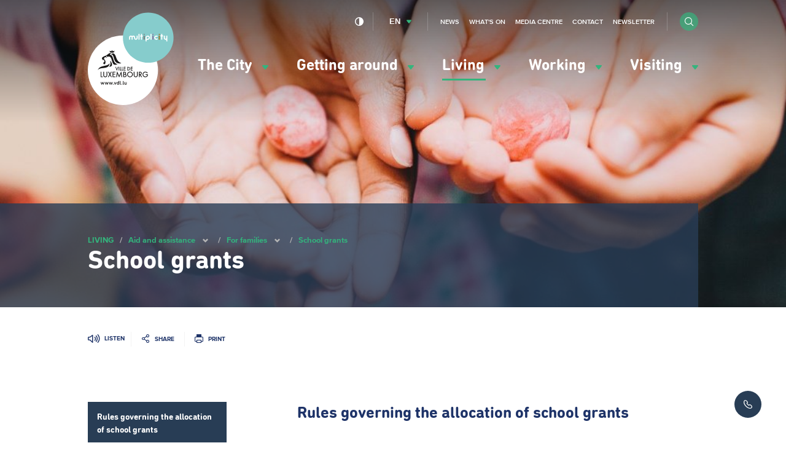

--- FILE ---
content_type: text/html; charset=UTF-8
request_url: https://www.vdl.lu/en/living/aid-and-assistance/families/school-grants
body_size: 48794
content:
<!DOCTYPE html>
<html lang="en" dir="ltr" prefix="og: https://ogp.me/ns#">
<head>
    <meta charset="utf-8" />
<script>var _mtm = window._mtm = window._mtm || [];_mtm.push({"mtm.startTime": (new Date().getTime()), "event": "mtm.Start"});var d = document, g = d.createElement("script"), s = d.getElementsByTagName("script")[0];g.type = "text/javascript";g.async = true;g.src="https://piwik.vdl.lu/js/container_PKUXIhso.js";s.parentNode.insertBefore(g, s);</script>
<meta name="geo.placename" content="Luxembourg" />
<link rel="image_src" href="https://www.vdl.lu/sites/default/files/styles/meta/public/media/image/2019-01/arbeiten-buch-lernen-6342.jpg?itok=ZnXKVGzY" />
<meta property="og:image" content="https://www.vdl.lu/sites/default/files/styles/meta/public/media/image/2019-01/arbeiten-buch-lernen-6342.jpg?itok=ZnXKVGzY" />
<meta property="og:image:url" content="https://www.vdl.lu/sites/default/files/styles/meta/public/media/image/2019-01/arbeiten-buch-lernen-6342.jpg?itok=ZnXKVGzY" />
<meta name="twitter:card" content="summary" />
<meta name="twitter:image" content="https://www.vdl.lu/sites/default/files/styles/meta/public/media/image/2019-01/arbeiten-buch-lernen-6342.jpg?itok=ZnXKVGzY" />
<meta name="Generator" content="Drupal 10 (https://www.drupal.org)" />
<meta name="MobileOptimized" content="width" />
<meta name="HandheldFriendly" content="true" />
<meta name="viewport" content="width=device-width, initial-scale=1.0" />
<link rel="icon" href="/sites/default/files/favicon_0.png" type="image/png" />
<link rel="alternate" hreflang="fr" href="https://www.vdl.lu/fr/vivre/aides-et-services/soutenir-les-familles/subsides-scolaires" />
<link rel="alternate" hreflang="en" href="https://www.vdl.lu/en/living/aid-and-assistance/families/school-grants" />
<link rel="alternate" hreflang="de" href="https://www.vdl.lu/de/leben/unterstuetzung-und-begleitung/familien-unterstuetzen/schulzuschuesse" />
<link rel="canonical" href="https://www.vdl.lu/en/living/aid-and-assistance/families/school-grants" />
<link rel="shortlink" href="https://www.vdl.lu/en/node/7289" />

        


















<meta name="apple-itunes-app" content="app-id=601293590">

        <title>School grants | Ville de Luxembourg</title>
        <link rel="stylesheet" media="all" href="/sites/default/files/css/css_Ai-wr-d2BsAf8upByReLxPigLFpDFGRwWhcup9l7a54.css?delta=0&amp;language=en&amp;theme=vdl&amp;include=eJxFjNEKgCAMAH9ouW-aOKa0dDiN_PuCiB7vDo6voaXumPo00sAvglEn6WTZv_KbMKvNqMUzJ_Dlgw-M5AxnUhRtkXTzsZ6P3OZ0JPw" />
<link rel="stylesheet" media="all" href="/sites/default/files/css/css_34P8q0IQU6cOE2AVBRosb14ksqnbgquwrML-y9xn0L4.css?delta=1&amp;language=en&amp;theme=vdl&amp;include=eJxFjNEKgCAMAH9ouW-aOKa0dDiN_PuCiB7vDo6voaXumPo00sAvglEn6WTZv_KbMKvNqMUzJ_Dlgw-M5AxnUhRtkXTzsZ6P3OZ0JPw" />

            

                <link rel="alternate" type="application/rss+xml"
                      title="RSS Feed - VDL.lu - News"
                      href="https://www.vdl.lu/en/news/rss.xml"/>

                <link rel="alternate" type="application/rss+xml"
                      title="RSS Feed - VDL.lu - Agenda"
                      href="https://www.vdl.lu/en/agenda/rss.xml"/>

                <!--
/**
 * @license
 * MyFonts Webfont Build ID 3358019, 2017-03-13T05:43:10-0400
 *
 * The fonts listed in this notice are subject to the End User License
 * Agreement(s) entered into by the website owner. All other parties are
 * explicitly restricted from using the Licensed Webfonts(s).
 *
 * You may obtain a valid license at the URLs below.
 *
 * Webfont: DINNextRoundedLTPro-Bold by Linotype
 * URL: http://www.myfonts.com/fonts/linotype/din-next-rounded/pro-rounded-bold/
 * Licensed pageviews: 5,000,000
 *
 * Webfont: DINNextRoundedLTPro-Regular by Linotype
 * URL: http://www.myfonts.com/fonts/linotype/din-next-rounded/pro-rounded-regular/
 * Licensed pageviews: 2,500,000
 *
 *
 * License: http://www.myfonts.com/viewlicense?type=web&buildid=3358019
 * Webfonts copyright: Copyright &#x00A9; 2008 - 2010 Linotype GmbH, www.linotype.com.
 * All rights reserved. This font software may not be reproduced, modified, disclosed or
 * transferred without the express written approval of Linotype GmbH.
 *
 * © 2017 MyFonts Inc
*/

-->                <script src="https://cdn-eu.readspeaker.com/script/5160/ReadSpeaker.js?pids=embhl" type="text/javascript"></script>

                </head>

<body class="path-node page-node-type-content-page" data-language="en">
<!--STARTCONTENT-->
<a href="#main-content" class="visually-hidden focusable">
    Skip to main content
</a>

 
  <div class="dialog-off-canvas-main-canvas" data-off-canvas-main-canvas>
    
<div class="page-wrapper">
  <header role="banner">

    <div class="header-navigation">

      


      <div class="mobile-form">
        <form class="form form-inline" action="/en/search">
          <div class="form-item form-item-search">
            <input type="search" name="q" name="search" placeholder="Search">
          </div>

          <div class="form-item form-item-submit">
            <button type="submit" class="btn btn-submit btn-circle"><i class="i i-search"></i></button>
          </div>
        </form>
      </div>
      <button id="menuToggle"><i class="i i-menu-hamburger"></i><span>menu</span></button>
      <div class="container">
        <div class="row">

          <div class="block block-vdl-branding">
            <a href="/en" rel="home" title="Ville de Luxembourg, lien vers la page d'accueil">
              <svg aria-hidden="true"   width="94" height="102" viewBox="669 416 94 102" xmlns="http://www.w3.org/2000/svg">
  <g fill="none" fill-rule="evenodd">
    <path class="logo-vdl-background" d="M745.7162452 479.3018674c0 20.9778201-17.1724674 37.983403-38.3599234 37.983403-21.1838544 0-38.3563218-17.0055829-38.3563218-37.983403 0-20.9760368 17.1724674-37.98197636 38.3563218-37.98197636 21.187456 0 38.3599234 17.00593956 38.3599234 37.98197636" fill="#FFF"/>
    <path class="logo-vdl-content" d="M711.2099617 494.9903852c.1934023 0 .3284598-.1280331.3284598-.3434427v-2.1751368c0-.2136263-.1350575-.3427294-.3284598-.3427294-.1941226 0-.3291801.1291031-.3291801.3427294v1.3612883c0 .3605613-.188.6119913-.5341073.6119913-.3594329 0-.524023-.25143-.524023-.6119913v-1.3612883c0-.2136263-.1343371-.3427294-.3277394-.3427294-.1934023 0-.3291801.1291031-.3291801.3427294v1.5135728c0 .5984391.3644751 1.0396006.9691724 1.0396006.3342222 0 .5938927-.1223269.740115-.3252541h.0057624c.0288123.1679766.1350575.2906602.3291801.2906602zm-2.9395709.0057062c.2337395 0 .3396245-.1283898.3396245-.2970797 0-.1444385-.0821149-.2617725-.2755172-.2849539-.1645901-.0231815-.2286973-.0930826-.2286973-.289947v-2.8031768c0-.2157662-.1415403-.3427294-.3291801-.3427294-.1934023 0-.3291801.1269632-.3291801.3427294v2.855246c0 .5346008.2002452.8199114.7743295.8199114h.0486207zm-2.4245517-.3890923c0 .2261086.1869195.4126304.4163371.4126304.2294177 0 .4166974-.1865218.4166974-.4126304 0-.226822-.1872797-.4133438-.4166974-.4133438-.2294176 0-.4163371.1865218-.4163371.4133438zm-.9497242.3890923c.2355403 0 .3410652-.1283898.3410652-.2970797 0-.1444385-.082115-.2617725-.2762376-.2849539-.1642299-.0231815-.2286973-.0930826-.2286973-.289947v-2.8031768c0-.2157662-.1415402-.3427294-.3277395-.3427294-.1948429 0-.32918.1269632-.32918.3427294v2.855246c0 .5346008.1988046.8199114.7743295.8199114h.0464597zm-2.9482145-2.3202886c.2528276 0 .4411877.104495.528705.3719737.0410574.1219703.0590651.2906602.0590651.5117759 0 .2200459-.0180077.3890924-.0590651.5121326-.0875173.2685486-.2758774.3734003-.528705.3734003-.2459847 0-.434705-.1048517-.5225824-.3734003-.0410575-.1219703-.0594253-.2910168-.0594253-.5117759 0-.2214724.0183678-.389449.0594253-.5121326.0878774-.2674787.2765977-.3719737.5225824-.3719737zm.9162299-1.6975982c-.1930422 0-.3284598.1269632-.3284598.343086v1.1045088h-.0057625c-.1231724-.1797457-.364475-.3298904-.7642452-.3298904-.4692797 0-.8215095.2660521-.9691724.7075703-.0695096.2154095-.098682.4418748-.098682.7564298 0 .3138417.0291724.5410202.098682.7560731.1476629.4422315.4998927.7089969.9691724.7089969.3997702 0 .6291878-.1390889.7642452-.3309603h.0057625c.0298927.1797457.1354176.2963664.3284598.2963664.1937624 0 .3280996-.1280331.3280996-.3434427v-3.3256519c0-.2161228-.1343372-.343086-.3280996-.343086zm-3.9253104 4.0121806c.2164521 0 .3180153-.0987888.4408276-.3955118l.7923372-1.9996709c.0237701-.0584886.0295325-.1048516.0295325-.1576341 0-.1747527-.129295-.3084921-.3165747-.3084921-.1534253 0-.2531877.0816702-.3064904.2328848l-.6158621 1.6975982h-.011885l-.6399924-1.6975982c-.0533026-.1512146-.1527049-.2328848-.3054099-.2328848-.188 0-.3234176.1337394-.3234176.3084921 0 .0527825.0054023.0991455.0298927.1576341l.7923371 1.9996709c.1238928.296723.2229349.3955118.434705.3955118zm-2.3762912-.3833861c0 .2261086.188.4126304.4166974.4126304.2286973 0 .4163371-.1865218.4163371-.4126304 0-.226822-.1876398-.4133438-.4163371-.4133438-.2286974 0-.4166974.1865218-.4166974.4133438zm-1.4978774.3833861c.1818774 0 .3057702-.0941525.3756399-.3141983l.7051801-2.0988163c.011885-.0406567.0237701-.0927259.0237701-.134096 0-.1804589-.1357778-.3141983-.3237778-.3141983-.1577471 0-.2636322.0934392-.3169349.2742549l-.47 1.662291h-.011885l-.5283448-1.645529c-.0644675-.1975777-.1707127-.2910169-.3345824-.2910169-.1703525 0-.2816399.0934392-.340705.2910169l-.4880077 1.645529h-.0111647l-.4988123-1.662291c-.0536628-.1808157-.1581073-.2742549-.317295-.2742549-.188 0-.3230575.1337394-.3230575.3141983 0 .0413701.0054023.0877331.02341.134096l.7048199 2.0988163c.0767127.2200458.2006054.3141983.3821226.3141983.1825977 0 .3043295-.0941525.3756399-.3141983l.486567-1.5642155h.0122452l.4937701 1.5642155c.0637472.2200458.1941226.3141983.3814023.3141983zm-4.5555785 0c.1818774 0 .3050498-.0941525.3756398-.3141983l.70482-2.0988163c.011885-.0406567.0234099-.0927259.0234099-.134096 0-.1804589-.1361379-.3141983-.3223371-.3141983-.1599081 0-.2647127.0934392-.3176552.2742549l-.4696399 1.662291h-.011885l-.5290651-1.645529c-.0641073-.1975777-.1696322-.2910169-.3349426-.2910169-.1696322 0-.2812797.0934392-.3403448.2910169l-.4869272 1.645529h-.0118851l-.4991724-1.662291c-.0536628-.1808157-.1584674-.2742549-.3176551-.2742549-.1876399 0-.3219771.1337394-.3219771.3141983 0 .0413701.0050422.0877331.02341.134096l.7040996 2.0988163c.0759924.2200458.1995249.3141983.3810422.3141983.1822375 0 .3064904-.0941525.376-.3141983l.4880076-1.5642155h.0118851l.4930498 1.5642155c.0648276.2200458.1934023.3141983.3821226.3141983zm-4.556659 0c-.1872797 0-.3169349-.0941525-.3814023-.3141983l-.4930498-1.5642155h-.0118851l-.4876475 1.5642155c-.0702299.2200458-.1934023.3141983-.3756398.3141983-.1822376 0-.30541-.0941525-.3817625-.3141983l-.7051801-2.0988163c-.0180076-.0463629-.0230498-.0927259-.0230498-.134096 0-.1804589.1350575-.3141983.3226974-.3141983.1591877 0 .2647126.0934392.3165747.2742549l.4995325 1.662291h.0118851l.4872873-1.645529c.0594253-.1975777.1710728-.2910169.3410652-.2910169.1642299 0 .2697548.0934392.3345824.2910169l.5287049 1.645529h.0122452l.4696399-1.662291c.0522222-.1808157.1591877-.2742549.3165747-.2742549.1883602 0 .3230575.1337394.3230575.3141983 0 .0413701-.0115249.0934393-.02341.134096l-.7044598 2.0988163c-.0709501.2200458-.1941226.3141983-.3763601.3141983zm19.8109502-23.3098777c-10.6392874 1.6911787-6.4118084-9.8581952-11.4672797-9.818965 1.2428889-.6925916 3.5705594-2.9715101 5.6007433 3.2421985 1.6678697 5.1020672 4.0776552 5.615983 5.8665364 6.5767665zm-12.4245671-11.8418173l-.5935325-1.8548757 1.8148122.635886 1.0105901-1.1565779.8535632 1.134823 1.8555096-.6426622-.8568046 1.9900416s-1.0883832-.2870938-1.9768813.3619879c-.897862-.6465852-1.5580229-.67048-2.1072567-.4686227zm-.9911417 13.876082c-2.2830115 5.0557042-10.7264445 1.4607904-12.363341 5.7843162 1.0303984-6.4013004 11.4035325-3.7942746 12.8261379-8.0325639l-.0504214.5467265c-.0641073.6886685-.2330192 1.25608-.4123755 1.7015212zm1.1823831-4.7614776c.2751571.0292443 2.0251418 2.2999602 1.9311418 4.467251-.0839157 1.922637-2.6082299 2.1027393-3.1783525 2.0963198 1.7550268-1.9197838 1.7082069-3.0763617 1.2472107-6.5635708zm7.9972031 3.7354293c-6.2918774 2.503244-5.0839234-2.7985406-7.2192721-6.8431753-.6619616-1.2542968-2.1086973-1.8138622-3.0022375-1.4272663-.0601456.0271045-1.0253563.5246149-1.1312414.4611333-.1361379-.0820268-.0284521-.9696995-.0284521-.9696995s-.8532031-.4465111-1.1402452.0984322c-.2870421.5428034.3950881.8455893.3950881.8455893s.2013257-.0110558.3295403-.2243255c.129295-.2157661.169272.0998587.0439387.4272527-.126774.3277506-.3922069.3751834-.5913717.385526-.3489885.0174752-.4534329-.3459392-.7267893-.4443713-.2733563-.096649-1.3487739.1062782-1.6322145.7550032l.4970115.0795303c-.1498238.7953034-1.4939157.8070725-.5992951 1.3106457 2.1918928 1.2350383 1.8965671 5.3806017.6082989 5.56855-1.2680996.1194739-1.3059157-.799583-1.379387-1.1166344-.0777931-.3445126.3572721-.4069243.3572721-.4069243l-.1451418-.8252609.2683142.1640536c.1930421-.0495728.7401149-.5713346.7401149-.5713346.1674713-.2428706-.138659-1.234325-.2463448-1.410861-.430023-.699011-1.113954-.6679835-1.5713487-.5342441l-.0349348.3744702s-.0482606-.1258933-.1325364-.3174081c-.0133257.0049929-.3129732-.6772561-.5269043-1.1419558-.6468352-1.401945.2139311-1.5945297 1.0073487-2.2125838.3814023-.2974363 1.8789195-1.0231952 2.3579234-1.1569346.246705-.0688312.8852567-.3070655 1.5371341-.6226904.0471801-.1865218.1455019-.4158402.3558314-.5424468.1883601-.1141243.5859693-.2236122.9508046-.3077789 1.3354483-1.8167153 3.8604828-1.8341906 3.9908582-1.5028737-.6882528.3213311-1.6134866 1.0374608-1.7525057 1.4215602-.0104445.0770339-.0947203.2492902.0277318.2653389 2.6939463.3388064 2.9795479 2.6387666 3.9588046 5.4801037 1.0642529 3.090984 1.5230881 4.0253763 4.4342069 4.94158zm-.8384368 6.9865438l-1.5306513-3.9622512-.0363755-.0948658h.6169425l.0165671.0452931 1.0051877 2.6744304 1.0048276-2.6744304.0172873-.0452931h.6115403l-.0370958.0948658-1.5360537 3.9622512-.065908.1708298-.0662682-.1708298zm2.5556475-4.057117h.0709502v3.8834342h-.5665211v-3.8834342h.4955709zm2.4425594 3.8834342h-1.5331724v-3.8834342h.5665211v3.3552529h1.0379616v.5281813h-.0713103zm2.1007739-.070971v.070971h-1.6037624v-3.8834342h.5661609v3.3559662h1.0376015v.456497zm2.4512031.070971h-2.0251418v-3.8834342h2.0971725v.527468h-1.5302912v.976119h1.489954v.5278246h-1.489954v1.3238413h1.5302912v.5281813h-.0720307zm2.968023 0h-.8427586v-3.8834342h.8474406c.6288276 0 1.0581303.134096 1.4344904.447581.4422682.3630578.676728.8826798.676728 1.5018038 0 .6020054-.2380613 1.1152079-.6882529 1.4846851-.385364.3191913-.7995402.4493643-1.4276475.4493643zm.0223295-.5281813c.9277548 0 1.5277701-.553146 1.5277701-1.4105044 0-.4076375-.1336168-.7557165-.3860843-1.00465-.2729961-.2703318-.667364-.4126305-1.1416858-.4126305h-.2982069v2.8277849h.2982069zm4.7504215.5281813h-2.0258621v-3.8834342h2.0968122v.527468h-1.529931v.976119h1.489954v.5278246h-1.489954v1.3238413h1.529931v.5281813h-.0709501zm-34.1436092 6.5792629h1.5961992v.7361014h-2.3917778v-5.9016502h.7955786v5.1655488zm5.6929425-5.1655488h.726069v3.7760861c0 .640879-.112728 1.034251-.3997702 1.4080079-.4001302.5149857-1.0512873.8216946-1.7395402.8216946-.6914942 0-1.3624598-.3152683-1.7478237-.8216946-.2870422-.3641277-.3990499-.7592829-.3990499-1.4080079v-3.7760861h.7955786v3.6041864c0 .582747.0432184.8334637.1815172 1.0681317.2171724.3466524.697977.5888098 1.1697778.5888098.4595556 0 .9479234-.2482203 1.1600536-.5873833.1397395-.2360945.1822376-.4868112.1822376-1.0695582v-3.6041864h.0709502zm4.0686513 2.8520363l1.6639081 2.9454755.0590651.1041384h-.8866973l-.0205287-.0353072-1.273502-2.2575203-1.2897088 2.2575203-.0194483.0353072h-.8967816l.0601456-.1041384 1.6988429-2.9461888-1.5504597-2.746828-.0590652-.104495h.9039847l.0205288.0363771 1.1424061 2.0578029 1.1672567-2.0581595.0205287-.0360205h.9050652l-1.6455403 2.8520363zm2.4828966-2.8520363h3.0803908v.736458h-2.354682v1.5784811h2.2934559v.7371713h-2.2934559v2.1134384h2.354682v.7361014h-3.1509809v-5.9016502h.0705901zm9.5437011-.2674787l.8989426 6.0892419.011885.079887h-.8071034l-.0082836-.0599152-.5085364-3.7685967-1.877839 4.0303692-.0648276.1383756-.0641073-.1387323-1.8533487-4.0317957-.5413103 3.7703799-.0090038.0599152h-.8074636l.0126053-.0809569.9605288-6.080326.0360153-.2321715 2.2675249 4.9383702 2.3204674-4.9472861.0338544.2332414zm4.6733487 2.9900553c.6435939.2350246 1.0231954.7817511 1.0231954 1.4861117 0 .5139158-.2164521.971126-.6104598 1.289604-.3698774.2938699-.7624444.4033579-1.4488965.4033579h-1.5191265v-5.9016502h1.1265594c.6223448 0 1.0430038.1169774 1.3602989.3783932.3511494.2753248.5683218.7525068.5683218 1.2468074 0 .4721891-.1559464.8152751-.4998927 1.097376zm-1.341931-.1825988c.7257088 0 1.0638927-.2906602 1.0638927-.9147772 0-.2756814-.0745518-.4885944-.2214943-.6337462-.1710728-.1690465-.4473103-.2549964-.8247509-.2549964h-.4350652v1.8035198h.4174177zm1.5781915 1.6423193c0-.3188347-.1858391-.6419489-.4530728-.7863874-.2117701-.1194739-.4973716-.171543-.9594482-.171543h-.5830882v1.9411821h.6706054c.533387 0 .7523601-.0520692.9760153-.2350246.2214943-.1779625.3489885-.4507908.3489885-.7482271zm4.570705-4.2771629c.8189885 0 1.5940383.3206178 2.1814483.9030081.585249.5791806.907226 1.3413166.907226 2.1469625 0 .8063591-.321977 1.5688517-.907226 2.1480323-.58741.5820337-1.3624598.9026515-2.1814483.9026515-.8384368 0-1.6206897-.3174081-2.2023372-.8919524-.5830881-.5781106-.9054252-1.3562953-.9054252-2.1929687 0-1.6344732 1.4229655-3.0157333 3.1077624-3.0157333zm-.0090038.745374c-.6100996 0-1.1881456.2382344-1.6257318.6726198-.4361456.4315323-.676728.9993005-.676728 1.5977395 0 .644802.2456245 1.2425277.6893333 1.6822627.4293027.4236863 1.0019464.6572844 1.6131265.6572844 1.2695402 0 2.3013793-1.030328 2.3013793-2.2963939 0-.6273267-.2423832-1.2139967-.6842912-1.6508786-.4318238-.4279659-1.0051877-.6626339-1.6170881-.6626339zm7.7123218-.6505082h.7246284v3.7760861c0 .640879-.1112874 1.034251-.3983295 1.4080079-.4008506.5149857-1.0516475.8216946-1.7402606.8216946-.6914942 0-1.3617394-.3152683-1.7474636-.8216946-.2874023-.3641277-.3986896-.7592829-.3986896-1.4080079v-3.7760861h.7955785v3.6041864c0 .582747.0435786.8334637.1815173 1.0681317.2160919.3466524.6976168.5888098 1.1690574.5888098.4599157 0 .9482836-.2482203 1.160774-.5873833.1390191-.2360945.1822375-.4868112.1822375-1.0695582v-3.6041864h.0709502zm3.8147433 3.3113864l1.7823985 2.4793493.0795938.1116278h-.9680919l-.0212491-.0303143-1.7330574-2.4918316h-.0569042v2.5221459h-.7955786v-5.9023635h1.0113104c.6817701 0 1.0973869.0941525 1.4366513.3234709.4184981.2845974.6760077.7970866.6760077 1.335967 0 .8987285-.5377088 1.520349-1.4110805 1.6519485zm.6327893-1.6519485c0-.259276-.0770728-.4661262-.2283372-.6173409-.2056475-.2022139-.545272-.305639-1.0087893-.305639h-.3129731v1.9329795h.3389042c.8042222 0 1.2111954-.3395196 1.2111954-1.0099996zm7.4058314 1.2086471h.0702299v.2168361c0 .6925915-.0968812 1.1287601-.3486284 1.5560128-.4926896.8238344-1.4647433 1.3559387-2.4774942 1.3559387-.8078238 0-1.5717088-.3159815-2.1519157-.8901691-.5816475-.5766841-.9018238-1.3381068-.9018238-2.1426828 0-1.7150735 1.3786667-3.0588865 3.1401763-3.0588865.970613 0 1.7092873.3819596 2.4710115 1.2771217l.0435785.0520692-.0504215.0456497-.4797241.4322456-.0579847.050286-.0457394-.0602719c-.5553564-.7278987-1.1359234-1.0517263-1.8807203-1.0517263-.6353104 0-1.2274023.2396609-1.6664292.6740464-.4375862.4336721-.6781685 1.016419-.6781685 1.6394661 0 .6109214.2413026 1.1876055.6803295 1.6223475.4339846.4290359 1.005908.6658437 1.6127662.6658437.6662836 0 1.3927127-.3962251 1.7276552-.9433082.1282146-.2004308.1894406-.3976517.2182529-.7043606h-1.7208123v-.7364581h2.4958621z" fill="#1A1918"/>
    <path class="logo-multiplicity-background" d="M762.7342069 443.6961719c0 15.1350151-12.391433 27.405155-27.6756169 27.405155-15.2859846 0-27.6774176-12.2701399-27.6774176-27.405155 0-15.1353718 12.391433-27.40586834 27.6774176-27.40586834 15.2841839 0 27.6756169 12.27049654 27.6756169 27.40586834" fill="#86CCCC"/>
    <path d="M722.9001762 441.4176099c-.3309808 0-.6007356.2631991-.6007356.5920196v2.1302004c0 .3812463-.3417854.6947314-.763885.6947314-.4224598 0-.7664062-.3134851-.7664062-.6947314v-.8366734c0-1.0417404-.8838161-1.8855466-1.9653563-1.8855466-.5312261 0-1.0145517.2018573-1.3642605.5303211-.3587127-.3284638-.83735635-.5303211-1.3664215-.5303211-1.08586206 0-1.96787738.8438062-1.96787738 1.8855466v2.1330535c0 .331317.2697548.5955859.60361685.5955859.32773947 0 .59677395-.2642689.59677395-.5955859v-2.1330535c0-.3851693.34502682-.6979411.7674866-.6979411.420659 0 .7656858.3127718.7656858.6979411v2.1330535c0 .331317.26687358.5955859.59677398.5955859h.0039617c.3288199 0 .5978544-.2642689.5978544-.5955859v-2.1330535c0-.3851693.3450268-.6979411.7664061-.6979411.4195785 0 .7649655.3127718.7649655.6979411v.8366734c0 1.0374607.8816552 1.8837634 1.966797 1.8837634 1.0804597 0 1.9642758-.8463027 1.9642758-1.8837634v-2.1302004c0-.3288205-.2668735-.5920196-.5996552-.5920196m32.5092338 0c-.3327816 0-.6007357.2631991-.6007357.5920196v2.1302004c0 .3812463-.3468276.6947314-.7664061.6947314-.4220996 0-.7638851-.3134851-.7638851-.6947314v-2.1302004c0-.3288205-.2697547-.5920196-.6032567-.5920196-.3299003 0-.5978544.2631991-.5978544.5920196v2.1302004c0 1.0374607.8838161 1.8837634 1.9649962 1.8837634.2747969 0 .5341073-.0531391.7664061-.1483616v1.4386789c0 .3277505.2679541.5948726.6007357.5948726.3309808 0 .6007356-.2671221.6007356-.5948726v-5.3042811c0-.3288205-.2697548-.5920196-.6007356-.5920196m-30.4635633-1.9347626c-.3288199 0-.5967739.2642689-.5967739.5948726v5.3584901c0 .331317.267954.5955859.5967739.5955859.3299004 0 .6018161-.2642689.6018161-.5955859v-5.3584901c0-.3306037-.2719157-.5948726-.6018161-.5948726m3.6948123 1.9005254h-.3612337v-1.3056528c0-.3306037-.2690345-.5948726-.6007356-.5948726-.3320613 0-.5989349.2642689-.5989349.5948726v1.3056528h-.3659157c-.3327816 0-.5996552.2635556-.5996552.5959425 0 .3256108.2668736.5927328.5996552.5927328h.3659157v2.864162c0 .331317.2668736.5955859.5989349.5955859.3317011 0 .6007356-.2642689.6007356-.5955859v-2.864162h.3612337c.3327816 0 .6007356-.267122.6007356-.5927328 0-.3323869-.267954-.5959425-.6007356-.5959425m22.2084904-.1793891h-.3648352v-1.1262637c0-.3306037-.2675939-.5948726-.6000153-.5948726-.3299004 0-.6000154.2642689-.6000154.5948726v1.1262637h-.3630345c-.3317011 0-.5996551.2671221-.5996551.5948727 0 .3306036.267954.5927328.5996551.5927328h.3630345v3.0446209c0 .331317.270115.5955859.6000154.5955859.3324214 0 .6000153-.2642689.6000153-.5955859v-3.0446209h.3648352c.3317012 0 .5985747-.2621292.5985747-.5927328 0-.3277506-.2668735-.5948727-.5985747-.5948727m-12.7908429-1.7211363c-.3317011 0-.6043372.2642689-.6043372.5948726v5.3584901c0 .331317.2726361.5955859.6043372.5955859.3324215 0 .6000153-.2642689.6000153-.5955859v-5.3584901c0-.3306037-.2675938-.5948726-.6000153-.5948726" fill="#FFF"/>
    <path d="M730.6049349 439.4828473c.3309808 0 .5949731.2728283.5881302.6005788l-.0018007.1019986c-.0018008.3238275-.2686744.5834602-.5985747.5834602h-.0097242c-.3306207-.0057062-.5949732-.272115-.5881303-.602362v-.0984322c.004682-.3273939.2726361-.5852434.5978545-.5852434h.0122452zm-.0122452 1.9347626c.3335019 0 .6003754.2631991.6003754.5920196v3.4265805c0 .331317-.2668735.5955859-.6003754.5955859-.3270192 0-.5978545-.2642689-.5978545-.5955859v-3.4265805c0-.3288205.2708353-.5920196.5978545-.5920196z" fill="#777776"/>
    <path d="M740.3305134 439.4764278c.3299004.0064195.5938927.2763947.5902912.6030753v.1019986c-.0068429.3238275-.2737165.5827469-.6046973.5827469h-.0050422c-.3288199-.0010699-.5956935-.2703318-.589931-.602362v-.0984322c.004682-.3245408.2708352-.5870266.5989349-.5870266h.0104444zm-.0104444 1.9308396c.3288199 0 .6007356.2649823.6007356.5955859v3.4333567c0 .331317-.2719157.5955859-.6007356.5955859-.3309809 0-.5989349-.2642689-.5989349-.5955859v-3.4333567c0-.3306036.267954-.5955859.5989349-.5955859z" fill="#946EA2"/>
    <path d="M744.5752797 444.6487527c-.1869195.1255367-.4044521.1897316-.6284674.1897316-.6241456 0-1.1323219-.5049998-1.1323219-1.1209141 0-.6166276.5081763-1.1187743 1.1323219-1.1187743.1966436 0 .3871647.0509993.5567969.1462217.2910038.158704.6569195.0606285.815387-.225752.1678314-.284954.0677088-.644802-.2229349-.8102822-.3482682-.1979342-.7458774-.2981496-1.149249-.2981496-1.2850269 0-2.3309119 1.0328245-2.3309119 2.3067364 0 1.2746252 1.045885 2.3095895 2.3309119 2.3095895.465318 0 .9104674-.1330261 1.2951111-.3898057.2744368-.1833121.35259-.5524327.1649502-.824191-.1851188-.273185-.5560767-.3466524-.8315939-.1644103m-10.0688046.2264653h-1.1517701v-1.1423124c0-.6308931.5139387-1.1415991 1.1517701-1.1415991.6342299 0 1.1528506.510706 1.1528506 1.1415991 0 .6259002-.5186207 1.1423124-1.1528506 1.1423124zm0-3.4736568c-1.299433 0-2.3579234 1.04709-2.3579234 2.3313444v3.5867112c0 .3288205.274797.5959425.6064981.5959425.3280996 0 .5996552-.267122.5996552-.5959425v-1.2960235h1.1517701c1.2997931 0 2.3550421-1.0075032 2.3550421-2.2906877 0-1.2842544-1.055249-2.3313444-2.3550421-2.3313444z" fill="#FFF"/>
    <path d="M747.1791877 439.4764278c.3270192.0064195.5949732.2763947.5892108.6030753v.1019986c-.0064828.3238275-.2733564.5827469-.606138.5827469h-.0039616c-.3291801-.0010699-.596774-.2738982-.5884905-.602362v-.0984322c.0057625-.3245408.2697548-.5870266.5971341-.5870266h.0122452zm-.0122452 1.9308396c.3317012 0 .601456.2649823.601456.5955859v3.4333567c0 .331317-.2697548.5955859-.601456.5955859-.3288199 0-.5971341-.2642689-.5971341-.5955859v-3.4333567c0-.3306036.2683142-.5955859.5971341-.5955859z" fill="#A0721E"/>
  </g>
</svg>
            </a>

                      </div>

          
          <div class="menu-wrapper">
            <div class="menu-container">


              <div class="block block-main-menu">
                
<nav data-component="Menu" role="navigation" aria-labelledby="block-vdl-main-menu-menu" id="block-vdl-main-menu" class="block block-menu navigation menu--main">
                        
    <h2 class="visually-hidden" id="block-vdl-main-menu-menu" aria-hidden="true">Navigation principale</h2>
    

                
              <ul>
    
    
    
            
            <li class="has-submenu">
      
                        
          <a href="" role="button" aria-expanded="false" aria-controls="menu-item-the-city">            The City <i class="i i-arrow-full-green"></i>
          </a>


              
      
                  <div class="submenu" id="menu-item-the-city">
          <nav role="navigation" class="submenu-column quick-access">
                          <p class="submenu-column-heading">Quick access</p>
              <ul><li>
            <a href="/en/city/get-involved/report-it-report-incident">
                                <span class="quick-access-icon"><i aria-hidden="true" class="i i-menu-ville-report-it"></i></span>
                                <span class="quick-access-text">Report-it </span>
            </a>
        </li><li>
            <a href="/en/city/political-life/municipal-council/municipal-regulations">
                                <span class="quick-access-icon"><i aria-hidden="true" class="i i-menu-ville-reglements-communaux"></i></span>
                                <span class="quick-access-text">Municipal regulations</span>
            </a>
        </li><li>
            <a href="/en/city/political-life/municipal-council/meetings-municipal-council">
                                <span class="quick-access-icon"><i aria-hidden="true" class="i i-menu-ville-seances-cc"></i></span>
                                <span class="quick-access-text">Meetings of the municipal council</span>
            </a>
        </li><li>
            <a href="/en/la-ville/les-services-a-votre-ecoute">
                                <span class="quick-access-icon"><i aria-hidden="true" class="i i-menu-ville-annuaire"></i></span>
                                <span class="quick-access-text">Contact us</span>
            </a>
        </li></ul>
                      </nav>
          <div class="submenu-column submenu-links">
        
                                                        <ul>
    
          <li class="header">
        <span href="#" class="back">Go back</span>
        <div class="title">
          <h3 class="level-1">The City</h3>
                  </div>
      </li>
    
    
            
            <li class="has-sublinks">
      
                                  <a href="/en/city/glance" data-drupal-link-system-path="node/2664">            At a glance <i class="i i-arrow-full-green"></i>
          </a>
              
      
        
                                                        <ul>
    
          <li class="header">
        <span href="#" class="back">Go back</span>
        <div class="title">
          <h3 class="level-1">The City</h3>
          <h4 class="level-2">At a glance</h4>         </div>
      </li>
    
    
            
              <li>
      
              <a href="/en/city/a-glance/multiplicity" data-drupal-link-system-path="node/7471">multiplicity</a>
      
      
      </li>
    
            
              <li>
      
              <a href="/en/city/a-glance/history" data-drupal-link-system-path="node/2666">History</a>
      
      
      </li>
    
            
              <li>
      
              <a href="/en/city/a-glance/facts-and-figures" data-drupal-link-system-path="node/2667">Facts and figures</a>
      
      
      </li>
    
            
              <li>
      
              <a href="/en/city/a-glance/luxembourg-citys-24-districts" data-drupal-link-system-path="node/2668">Luxembourg City&#039;s 24 districts</a>
      
      
      </li>
    
            
              <li>
      
              <a href="/en/city/a-glance/municipal-archives" data-drupal-link-system-path="node/2669">Municipal archives</a>
      
      
      </li>
    
            
              <li>
      
              <a href="/en/la-ville/en-bref/reseaux-partenariats" data-drupal-link-system-path="la-ville/en-bref/reseaux-partenariats">Networks and partnerships</a>
      
      
      </li>
    
            
              <li>
      
              <a href="/en/city/a-glance/stay-informed" data-drupal-link-system-path="node/149711">Stay informed</a>
      
      
      </li>
        </ul>
  

              
      </li>
    
            
            <li class="has-sublinks">
      
                                  <a href="/en/city/political-life" data-drupal-link-system-path="node/2688">            Political life <i class="i i-arrow-full-green"></i>
          </a>
              
      
        
                                                        <ul>
    
          <li class="header">
        <span href="#" class="back">Go back</span>
        <div class="title">
          <h3 class="level-1">The City</h3>
          <h4 class="level-2">Political life</h4>         </div>
      </li>
    
    
            
              <li>
      
              <a href="/en/city/political-life/organisation-and-operation-political-bodies" data-drupal-link-system-path="node/7474">Organisation and operation of political bodies</a>
      
      
      </li>
    
            
              <li>
      
              <a href="/en/city/political-life/college-aldermen" data-drupal-link-system-path="node/2690">College of aldermen</a>
      
      
      </li>
    
            
              <li>
      
              <a href="/en/city/political-life/municipal-council" data-drupal-link-system-path="node/2691">Municipal council</a>
      
      
      </li>
    
            
              <li>
      
              <a href="/en/city/political-life/committees" data-drupal-link-system-path="node/2692">Committees</a>
      
      
      </li>
    
            
              <li>
      
              <a href="/en/city/political-life/budget" data-drupal-link-system-path="node/2693">Budget</a>
      
      
      </li>
        </ul>
  

              
      </li>
    
            
            <li class="has-sublinks">
      
                                  <a href="/en/city/projects-and-commitments" data-drupal-link-system-path="node/2671">            Projects and commitments <i class="i i-arrow-full-green"></i>
          </a>
              
      
        
                                                        <ul>
    
          <li class="header">
        <span href="#" class="back">Go back</span>
        <div class="title">
          <h3 class="level-1">The City</h3>
          <h4 class="level-2">Projects and commitments</h4>         </div>
      </li>
    
    
            
              <li>
      
              <a href="/en/city/projects-and-commitments/international-relations" data-drupal-link-system-path="node/189793">Relations internationales</a>
      
      
      </li>
    
            
              <li>
      
              <a href="/en/city/projects-and-commitments/leakmobile" data-drupal-link-system-path="node/200111">Leakmobile</a>
      
      
      </li>
    
            
              <li>
      
              <a href="/en/city/projects-and-commitments/urban-development" data-drupal-link-system-path="node/2678">Urban development</a>
      
      
      </li>
    
            
              <li>
      
              <a href="/en/city/projects-and-commitments/social-action" data-drupal-link-system-path="node/2672">Social action</a>
      
      
      </li>
    
            
              <li>
      
              <a href="/en/city/projects-and-commitments/environment" data-drupal-link-system-path="node/2677">Environment</a>
      
      
      </li>
    
            
              <li>
      
              <a href="/en/city/projects-and-commitments/smart-city" data-drupal-link-system-path="node/9169">Smart City</a>
      
      
      </li>
    
            
              <li>
      
              <a href="/en/city/projects-and-commitments/citymap-interactive-map-portal" data-drupal-link-system-path="node/178150">Citymap – interactive map portal</a>
      
      
      </li>
    
            
              <li>
      
              <a href="/en/city/projects-and-commitments/kids-city-map-city-map-children" data-drupal-link-system-path="node/199757">KIDS CITY MAP – City map for children</a>
      
      
      </li>
    
            
              <li>
      
              <a href="/en/city/projects-and-commitments/makerspace" data-drupal-link-system-path="node/219706">Makerspace</a>
      
      
      </li>
        </ul>
  

              
      </li>
    
            
            <li class="has-sublinks">
      
                                  <a href="/en/city/get-involved" data-drupal-link-system-path="node/2680">            Get involved <i class="i i-arrow-full-green"></i>
          </a>
              
      
        
                                                        <ul>
    
          <li class="header">
        <span href="#" class="back">Go back</span>
        <div class="title">
          <h3 class="level-1">The City</h3>
          <h4 class="level-2">Get involved</h4>         </div>
      </li>
    
    
            
              <li>
      
              <a href="/en/city/get-involved/2024-year-citys-24-districts" data-drupal-link-system-path="node/184723">2024: Year of the City&#039;s 24 districts</a>
      
      
      </li>
    
            
              <li>
      
              <a href="/en/city/get-involved/development-public-spaces-through-civic-engagement-placemaking" data-drupal-link-system-path="node/87235">Development of public spaces through civic engagement – Placemaking</a>
      
      
      </li>
    
            
              <li>
      
              <a href="/en/city/get-involved/tree-officer-programme" data-drupal-link-system-path="node/97518">Parrainage de parterres d’arbres</a>
      
      
      </li>
    
            
              <li>
      
              <a href="/en/city/get-involved/youth-engagement" data-drupal-link-system-path="node/35746">Youth engagement</a>
      
      
      </li>
    
            
              <li>
      
              <a href="/en/city/get-involved/report-it-report-incident" data-drupal-link-system-path="node/2681">Report-It: report an incident</a>
      
      
      </li>
    
            
              <li>
      
              <a href="/en/city/get-involved/keep-our-city-clean" data-drupal-link-system-path="node/2682">Keep our city clean</a>
      
      
      </li>
    
            
              <li>
      
              <a href="/en/city/get-involved/reduce-your-waste" data-drupal-link-system-path="node/2683">Reduce your waste</a>
      
      
      </li>
    
            
              <li>
      
              <a href="/en/city/get-involved/save-water" data-drupal-link-system-path="node/2684">Save water</a>
      
      
      </li>
        </ul>
  

              
      </li>
    
            
              <li>
      
              <a href="/en/la-ville/les-services-a-votre-ecoute" data-drupal-link-system-path="la-ville/les-services-a-votre-ecoute">City departments: at your service</a>
      
      
      </li>
        </ul>
  

                  </div>
          </div>
              
      </li>
    
            
            <li class="has-submenu">
      
                        
          <a href="" role="button" aria-expanded="false" aria-controls="menu-item-getting-around">            Getting around <i class="i i-arrow-full-green"></i>
          </a>


              
      
                  <div class="submenu" id="menu-item-getting-around">
          <nav role="navigation" class="submenu-column quick-access">
                          <p class="submenu-column-heading">Quick access</p>
              <ul><li>
            <a href="/en/se-deplacer/en-bus/horaires-et-depart-en-temps-reel/lignes">
                                <span class="quick-access-icon"><i aria-hidden="true" class="i i-menu-deplacer-bus"></i></span>
                                <span class="quick-access-text">Departures in real time</span>
            </a>
        </li><li>
            <a href="/en/node/2710">
                                <span class="quick-access-icon"><i aria-hidden="true" class="i i-menu-deplacer-parking"></i></span>
                                <span class="quick-access-text">Find available parking in real time</span>
            </a>
        </li><li>
            <a href="/en/se-deplacer/informations-trafic/trafic-info">
                                <span class="quick-access-icon"><i aria-hidden="true" class="i i-menu-deplacer-infotrafic"></i></span>
                                <span class="quick-access-text">Traffic information</span>
            </a>
        </li><li>
            <a href="/en/getting-around/bus/routes-and-maps/avl-route-map">
                                <span class="quick-access-icon"><i aria-hidden="true" class="i i-menu-deplacer-reseau"></i></span>
                                <span class="quick-access-text">Bus route map</span>
            </a>
        </li></ul>
                      </nav>
          <div class="submenu-column submenu-links">
        
                                                        <ul>
    
          <li class="header">
        <span href="#" class="back">Go back</span>
        <div class="title">
          <h3 class="level-1">Getting around</h3>
                  </div>
      </li>
    
    
            
              <li>
      
              <a href="/en/getting-around/our-mobility-plan-tomorrow" data-drupal-link-system-path="node/114517">Notre plan de mobilité pour demain</a>
      
      
      </li>
    
            
            <li class="has-sublinks">
      
                                  <a href="/en/getting-around/traffic-information" data-drupal-link-system-path="node/2694">            Traffic information <i class="i i-arrow-full-green"></i>
          </a>
              
      
        
                                                        <ul>
    
          <li class="header">
        <span href="#" class="back">Go back</span>
        <div class="title">
          <h3 class="level-1">Getting around</h3>
          <h4 class="level-2">Traffic information</h4>         </div>
      </li>
    
    
            
              <li>
      
              <a href="/en/se-deplacer/informations-trafic/trafic-info" data-drupal-link-system-path="se-deplacer/informations-trafic/trafic-info">Trafic-Info</a>
      
      
      </li>
    
            
              <li>
      
              <a href="/en/getting-around/traffic-information/ongoing-works" data-drupal-link-system-path="node/17401">Ongoing works</a>
      
      
      </li>
        </ul>
  

              
      </li>
    
            
            <li class="has-sublinks">
      
                                  <a href="/en/getting-around/tips-getting-around" data-drupal-link-system-path="node/2698">            Tips for getting around <i class="i i-arrow-full-green"></i>
          </a>
              
      
        
                                                        <ul>
    
          <li class="header">
        <span href="#" class="back">Go back</span>
        <div class="title">
          <h3 class="level-1">Getting around</h3>
          <h4 class="level-2">Tips for getting around</h4>         </div>
      </li>
    
    
            
              <li>
      
              <a href="/en/getting-around/tips-getting-around/european-mobility-week-2025" data-drupal-link-system-path="node/171565">Semaine européenne de la mobilité 2025</a>
      
      
      </li>
    
            
              <li>
      
              <a href="/en/getting-around/tips-getting-around/sharing-road" data-drupal-link-system-path="node/8808">Sharing the road</a>
      
      
      </li>
    
            
              <li>
      
              <a href="/en/getting-around/tips-getting-around/accessibility" data-drupal-link-system-path="node/7619">Accessibility</a>
      
      
      </li>
        </ul>
  

              
      </li>
    
            
            <li class="has-sublinks">
      
                                  <a href="/en/getting-around/bus" data-drupal-link-system-path="node/2703">            By bus <i class="i i-arrow-full-green"></i>
          </a>
              
      
        
                                                        <ul>
    
          <li class="header">
        <span href="#" class="back">Go back</span>
        <div class="title">
          <h3 class="level-1">Getting around</h3>
          <h4 class="level-2">By bus</h4>         </div>
      </li>
    
    
            
              <li>
      
              <a href="/en/getting-around/bus/schedules-and-real-time-bus-departures" data-drupal-link-system-path="node/4864">Schedules and real-time bus departures</a>
      
      
      </li>
    
            
              <li>
      
              <a href="/en/getting-around/bus/get-directions-0" data-drupal-link-system-path="node/86935">Get directions</a>
      
      
      </li>
    
            
              <li>
      
              <a href="/en/getting-around/bus/routes-and-maps" data-drupal-link-system-path="node/170850">Routes and maps</a>
      
      
      </li>
    
            
              <li>
      
              <a href="/en/getting-around/bus/city-night-bus" data-drupal-link-system-path="node/11626">City Night Bus</a>
      
      
      </li>
    
            
              <li>
      
              <a href="/en/getting-around/bus/call-a-bus" data-drupal-link-system-path="node/84208">Call-a-Bus</a>
      
      
      </li>
    
            
              <li>
      
              <a href="/en/getting-around/bus/school-buses" data-drupal-link-system-path="node/19993">School buses</a>
      
      
      </li>
    
            
              <li>
      
              <a href="/en/getting-around/bus/information-bus-passengers" data-drupal-link-system-path="node/156820">Informations pour clients bus</a>
      
      
      </li>
        </ul>
  

              
      </li>
    
            
            <li class="has-sublinks">
      
                                  <a href="/en/getting-around/car" data-drupal-link-system-path="node/2708">            By car <i class="i i-arrow-full-green"></i>
          </a>
              
      
        
                                                        <ul>
    
          <li class="header">
        <span href="#" class="back">Go back</span>
        <div class="title">
          <h3 class="level-1">Getting around</h3>
          <h4 class="level-2">By car</h4>         </div>
      </li>
    
    
            
              <li>
      
              <a href="/en/getting-around/car/parking" data-drupal-link-system-path="node/2709">Parking</a>
      
      
      </li>
    
            
              <li>
      
              <a href="/en/se-deplacer/en-voiture/parkings-et-pr" data-drupal-link-system-path="se-deplacer/en-voiture/parkings-et-pr">Car parks and P+R</a>
      
      
      </li>
    
            
              <li>
      
              <a href="/en/getting-around/car/carsharing" data-drupal-link-system-path="node/2685">Carsharing</a>
      
      
      </li>
    
            
              <li>
      
              <a href="/en/getting-around/car/deliveries-and-access-permits" data-drupal-link-system-path="node/138082">Deliveries and access permits</a>
      
      
      </li>
        </ul>
  

              
      </li>
    
            
            <li class="has-sublinks">
      
                                  <a href="/en/getting-around/bike-or-foot" data-drupal-link-system-path="node/2712">            By bike or on foot <i class="i i-arrow-full-green"></i>
          </a>
              
      
        
                                                        <ul>
    
          <li class="header">
        <span href="#" class="back">Go back</span>
        <div class="title">
          <h3 class="level-1">Getting around</h3>
          <h4 class="level-2">By bike or on foot</h4>         </div>
      </li>
    
    
            
              <li>
      
              <a href="/en/getting-around/bike-or-foot/cycling-infrastructure" data-drupal-link-system-path="node/8812">Cycling infrastructure</a>
      
      
      </li>
    
            
              <li>
      
              <a href="/en/getting-around/bike-or-foot/cycling-routes-and-bike-parking" data-drupal-link-system-path="node/2713">Cycle paths and bike docks</a>
      
      
      </li>
    
            
              <li>
      
              <a href="/en/getting-around/bike-or-foot/bike-rental-and-other-services" data-drupal-link-system-path="node/8765">Bike rental and other services</a>
      
      
      </li>
    
            
              <li>
      
              <a href="/en/getting-around/bike-or-foot/elevators" data-drupal-link-system-path="node/8761">Elevators</a>
      
      
      </li>
    
            
              <li>
      
              <a href="/en/getting-around/bike-or-foot/infrastructure-pedestrians" data-drupal-link-system-path="node/2716">Infrastructure for pedestrians</a>
      
      
      </li>
    
            
              <li>
      
              <a href="/en/getting-around/bike-or-foot/walking-bus" data-drupal-link-system-path="node/97617">Pedibus</a>
      
      
      </li>
        </ul>
  

              
      </li>
    
            
            <li class="has-sublinks">
      
                                  <a href="/en/getting-around/other-transport" data-drupal-link-system-path="node/2717">            Other transport <i class="i i-arrow-full-green"></i>
          </a>
              
      
        
                                                        <ul>
    
          <li class="header">
        <span href="#" class="back">Go back</span>
        <div class="title">
          <h3 class="level-1">Getting around</h3>
          <h4 class="level-2">Other transport</h4>         </div>
      </li>
    
    
            
              <li>
      
              <a href="/en/getting-around/other-transport/tram" data-drupal-link-system-path="node/2719">By tram</a>
      
      
      </li>
    
            
              <li>
      
              <a href="/en/getting-around/other-transport/motorcycle" data-drupal-link-system-path="node/2721">By motorcycle</a>
      
      
      </li>
    
            
              <li>
      
              <a href="/en/getting-around/other-transport/train" data-drupal-link-system-path="node/2718">By train</a>
      
      
      </li>
    
            
              <li>
      
              <a href="/en/getting-around/other-transport/taxi" data-drupal-link-system-path="node/2720">By taxi</a>
      
      
      </li>
    
            
              <li>
      
              <a href="/en/getting-around/other-transport/aeroplane" data-drupal-link-system-path="node/2722">By aeroplane</a>
      
      
      </li>
        </ul>
  

              
      </li>
        </ul>
  

                  </div>
          </div>
              
      </li>
    
                          
            <li class="has-submenu in-active-trail">
      
                        
          <a href="" role="button" aria-expanded="false" aria-controls="menu-item-living">            Living <i class="i i-arrow-full-green"></i>
          </a>


              
      
                  <div class="submenu" id="menu-item-living">
          <nav role="navigation" class="submenu-column quick-access">
                          <p class="submenu-column-heading">Quick access</p>
              <ul><li>
            <a href="/en/living/administrative-procedures/apply-identity-document/luxembourg-identity-card">
                                <span class="quick-access-icon"><i aria-hidden="true" class="i i-menu-ville-carte-identite"></i></span>
                                <span class="quick-access-text">Identity card</span>
            </a>
        </li><li>
            <a href="/en/living/administrative-procedures/register-a-vital-event/register-a-birth">
                                <span class="quick-access-icon"><i aria-hidden="true" class="i i-menu-ville-naissance"></i></span>
                                <span class="quick-access-text">Register a birth</span>
            </a>
        </li><li>
            <a href="https://service.vdl.lu/be/">
                                <span class="quick-access-icon"><i aria-hidden="true" class="i i-menu-ville-certificats"></i></span>
                                <span class="quick-access-text">Order certificates from the civil registry</span>
            </a>
        </li><li>
            <a href="/en/living/aid-and-assistance/families/cheque-service-accueil">
                                <span class="quick-access-icon"><i aria-hidden="true" class="i i-menu-ville-cheque"></i></span>
                                <span class="quick-access-text">Childcare service voucher scheme</span>
            </a>
        </li></ul>
                      </nav>
          <div class="submenu-column submenu-links">
        
                                                        <ul>
    
          <li class="header">
        <span href="#" class="back">Go back</span>
        <div class="title">
          <h3 class="level-1">Living</h3>
                  </div>
      </li>
    
    
            
            <li class="has-sublinks">
      
                                  <a href="/en/living/administrative-procedures" data-drupal-link-system-path="node/7310">            Administrative procedures <i class="i i-arrow-full-green"></i>
          </a>
              
      
        
                                                        <ul>
    
          <li class="header">
        <span href="#" class="back">Go back</span>
        <div class="title">
          <h3 class="level-1">Living</h3>
          <h4 class="level-2">Administrative procedures</h4>         </div>
      </li>
    
    
            
              <li>
      
              <a href="/en/living/administrative-procedures/welcome" data-drupal-link-system-path="node/210529">Welcome to the City – Essential information</a>
      
      
      </li>
    
            
              <li>
      
              <a href="/en/living/administrative-procedures/vote-elections-0" data-drupal-link-system-path="node/157363">Vote in elections</a>
      
      
      </li>
    
            
              <li>
      
              <a href="/en/living/administrative-procedures/declaring-your-residence-arrival-change-address-and-departure" data-drupal-link-system-path="node/7313">Declaration of residence – departure and arrival</a>
      
      
      </li>
    
            
              <li>
      
              <a href="/en/living/administrative-procedures/apply-identity-document" data-drupal-link-system-path="node/7307">Apply for an identity document</a>
      
      
      </li>
    
            
              <li>
      
              <a href="/en/living/administrative-procedures/register-a-vital-event" data-drupal-link-system-path="node/7320">Register a vital event</a>
      
      
      </li>
    
            
              <li>
      
              <a href="/en/living/administrative-procedures/request-a-certificate-or-extract" data-drupal-link-system-path="node/16777">Request a certificate or an extract</a>
      
      
      </li>
    
            
              <li>
      
              <a href="/en/living/administrative-procedures/certification-services-and-certified-copies" data-drupal-link-system-path="node/7328">Legalisation services and certified copies</a>
      
      
      </li>
    
            
              <li>
      
              <a href="/en/living/administrative-procedures/apply-luxembourgish-nationality" data-drupal-link-system-path="node/7319">Apply for Luxembourgish nationality</a>
      
      
      </li>
    
            
              <li>
      
              <a href="/en/living/administrative-procedures/faqs-obtaining-luxembourgish-nationality" data-drupal-link-system-path="node/123788">FAQ on acquiring Luxembourgish nationality</a>
      
      
      </li>
    
            
              <li>
      
              <a href="/en/living/administrative-procedures/organise-event" data-drupal-link-system-path="node/49356">Organise an event</a>
      
      
      </li>
    
            
              <li>
      
              <a href="/en/living/administrative-procedures/paying-your-bills-and-taxes" data-drupal-link-system-path="node/10774">Paying your bills and taxes</a>
      
      
      </li>
    
            
              <li>
      
              <a href="/en/living/administrative-procedures/online-administrative-procedures" data-drupal-link-system-path="node/178285">Online administrative procedures</a>
      
      
      </li>
        </ul>
  

              
      </li>
    
            
            <li class="has-sublinks">
      
                                  <a href="/en/living/housing" data-drupal-link-system-path="node/7475">            Housing <i class="i i-arrow-full-green"></i>
          </a>
              
      
        
                                                        <ul>
    
          <li class="header">
        <span href="#" class="back">Go back</span>
        <div class="title">
          <h3 class="level-1">Living</h3>
          <h4 class="level-2">Housing</h4>         </div>
      </li>
    
    
            
              <li>
      
              <a href="/en/living/housing/buy-a-home-luxembourg-city" data-drupal-link-system-path="node/192694">Buy a home in Luxembourg City</a>
      
      
      </li>
    
            
              <li>
      
              <a href="/en/living/housing/housing-options-provided-luxembourg-city" data-drupal-link-system-path="node/7476">Housing options provided by Luxembourg City</a>
      
      
      </li>
    
            
              <li>
      
              <a href="/en/living/housing/building-works-construction-remodelling-and-renovation" data-drupal-link-system-path="node/7479">Building works: construction, remodelling and renovation</a>
      
      
      </li>
        </ul>
  

              
      </li>
    
            
            <li class="has-sublinks">
      
                                  <a href="/en/living/your-home" data-drupal-link-system-path="node/4969">            In your home <i class="i i-arrow-full-green"></i>
          </a>
              
      
        
                                                        <ul>
    
          <li class="header">
        <span href="#" class="back">Go back</span>
        <div class="title">
          <h3 class="level-1">Living</h3>
          <h4 class="level-2">In your home</h4>         </div>
      </li>
    
    
            
              <li>
      
              <a href="/en/living/your-home/flooding-and-heavy-rains" data-drupal-link-system-path="node/174605">Flooding and heavy rains</a>
      
      
      </li>
    
            
              <li>
      
              <a href="/en/living/your-home/waste-collection-and-sorting" data-drupal-link-system-path="node/70201">Waste: collection and sorting</a>
      
      
      </li>
    
            
              <li>
      
              <a href="/en/living/your-home/checking-water-quality-your-home" data-drupal-link-system-path="node/7483">Checking the water quality in your home</a>
      
      
      </li>
    
            
              <li>
      
              <a href="/en/living/your-home/water-supply-incidents" data-drupal-link-system-path="node/123098">Incidents sur le réseau d’eau potable</a>
      
      
      </li>
    
            
              <li>
      
              <a href="/en/living/your-home/drinking-water" data-drupal-link-system-path="node/7482">Water: connecting your home</a>
      
      
      </li>
        </ul>
  

              
      </li>
    
            
            <li class="has-sublinks">
      
                                  <a href="/en/living/education-and-training" data-drupal-link-system-path="node/7355">            Education and training <i class="i i-arrow-full-green"></i>
          </a>
              
      
        
                                                        <ul>
    
          <li class="header">
        <span href="#" class="back">Go back</span>
        <div class="title">
          <h3 class="level-1">Living</h3>
          <h4 class="level-2">Education and training</h4>         </div>
      </li>
    
    
            
              <li>
      
              <a href="/en/living/education-and-training/enrolling-your-child-school" data-drupal-link-system-path="node/7360">Enrolling your child in school</a>
      
      
      </li>
    
            
              <li>
      
              <a href="/en/living/education-and-training/enrolling-courses-provided-city" data-drupal-link-system-path="node/7361">Enrolling in courses provided by the City</a>
      
      
      </li>
        </ul>
  

              
      </li>
    
                          
            <li class="has-sublinks in-active-trail">
      
                                  <a href="/en/living/aid-and-assistance" data-drupal-link-system-path="node/7283">            Aid and assistance <i class="i i-arrow-full-green"></i>
          </a>
              
      
        
                                                        <ul>
    
          <li class="header">
        <span href="#" class="back">Go back</span>
        <div class="title">
          <h3 class="level-1">Living</h3>
          <h4 class="level-2">Aid and assistance</h4>         </div>
      </li>
    
    
            
              <li>
      
              <a href="/en/living/aid-and-assistance/third-place" data-drupal-link-system-path="node/244542">Tiers-lieu Bonnevoie</a>
      
      
      </li>
    
            
              <li>
      
              <a href="/en/living/aid-and-assistance/allowances-grants-and-subsidies" data-drupal-link-system-path="node/152104">Allowances, grants and subsidies</a>
      
      
      </li>
    
                          
              <li class="in-active-trail">
      
              <a href="/en/living/aid-and-assistance/families" data-drupal-link-system-path="node/7285">For families</a>
      
      
      </li>
    
            
              <li>
      
              <a href="/en/living/aid-and-assistance/seniors" data-drupal-link-system-path="node/7342">For seniors</a>
      
      
      </li>
    
            
              <li>
      
              <a href="/en/living/aid-and-assistance/people-need" data-drupal-link-system-path="node/7805">For people in need</a>
      
      
      </li>
    
            
              <li>
      
              <a href="/en/living/aid-and-assistance/aid-clubs-and-associations" data-drupal-link-system-path="node/16381">Aid for clubs and associations</a>
      
      
      </li>
        </ul>
  

              
      </li>
        </ul>
  

                  </div>
          </div>
              
      </li>
    
            
            <li class="has-submenu">
      
                        
          <a href="" role="button" aria-expanded="false" aria-controls="menu-item-working">            Working <i class="i i-arrow-full-green"></i>
          </a>


              
      
                  <div class="submenu" id="menu-item-working">
          <nav role="navigation" class="submenu-column quick-access">
                          <p class="submenu-column-heading">Quick access</p>
              <ul><li>
            <a href="/en/working/starting-a-business/opening-a-shop-or-business">
                                <span class="quick-access-icon"><i aria-hidden="true" class="i i-menu-travailler-commerce"></i></span>
                                <span class="quick-access-text">Opening a shop or business</span>
            </a>
        </li><li>
            <a href="/en/working/information-suppliers/public-procurement-and-tender-documents">
                                <span class="quick-access-icon"><i aria-hidden="true" class="i i-menu-travailler-marchespublics"></i></span>
                                <span class="quick-access-text">Public procurement and tender documents</span>
            </a>
        </li><li>
            <a href="/en/working/private-work-sites/utility-markouts">
                                <span class="quick-access-icon"><i aria-hidden="true" class="i i-menu-travailler-marquage"></i></span>
                                <span class="quick-access-text">Utility markouts</span>
            </a>
        </li><li>
            <a href="/en/working/work-us/job-vacancies-city-luxembourg">
                                <span class="quick-access-icon"><i aria-hidden="true" class="i i-menu-travailler-job"></i></span>
                                <span class="quick-access-text">Job vacancies at the City of Luxembourg</span>
            </a>
        </li></ul>
                      </nav>
          <div class="submenu-column submenu-links">
        
                                                        <ul>
    
          <li class="header">
        <span href="#" class="back">Go back</span>
        <div class="title">
          <h3 class="level-1">Working</h3>
                  </div>
      </li>
    
    
            
            <li class="has-sublinks">
      
                                  <a href="/en/working/work-us" data-drupal-link-system-path="node/7489">            Work for us <i class="i i-arrow-full-green"></i>
          </a>
              
      
        
                                                        <ul>
    
          <li class="header">
        <span href="#" class="back">Go back</span>
        <div class="title">
          <h3 class="level-1">Working</h3>
          <h4 class="level-2">Work for us</h4>         </div>
      </li>
    
    
            
              <li>
      
              <a href="/en/working/work-us/join-us" data-drupal-link-system-path="node/121706">Rejoignez-nous !</a>
      
      
      </li>
    
            
              <li>
      
              <a href="/en/working/work-us/job-vacancies-city-luxembourg" data-drupal-link-system-path="node/7492">Job vacancies at the City of Luxembourg</a>
      
      
      </li>
        </ul>
  

              
      </li>
    
            
            <li class="has-sublinks">
      
                                  <a href="/en/working/information-suppliers" data-drupal-link-system-path="node/7500">            Information for suppliers <i class="i i-arrow-full-green"></i>
          </a>
              
      
        
                                                        <ul>
    
          <li class="header">
        <span href="#" class="back">Go back</span>
        <div class="title">
          <h3 class="level-1">Working</h3>
          <h4 class="level-2">Information for suppliers</h4>         </div>
      </li>
    
    
            
              <li>
      
              <a href="/en/working/information-suppliers/public-procurement-and-tender-documents" data-drupal-link-system-path="node/7503">Public procurement and tender documents</a>
      
      
      </li>
    
            
              <li>
      
              <a href="/en/working/information-suppliers/invoicing-city" data-drupal-link-system-path="node/7504">Invoicing the City</a>
      
      
      </li>
        </ul>
  

              
      </li>
    
            
            <li class="has-sublinks">
      
                                  <a href="/en/working/teaching-and-training" data-drupal-link-system-path="node/61271">            Teaching and training <i class="i i-arrow-full-green"></i>
          </a>
              
      
        
                                                        <ul>
    
          <li class="header">
        <span href="#" class="back">Go back</span>
        <div class="title">
          <h3 class="level-1">Working</h3>
          <h4 class="level-2">Teaching and training</h4>         </div>
      </li>
    
    
            
              <li>
      
              <a href="/en/working/teaching-and-training/borrowing-educational-materials" data-drupal-link-system-path="node/61277">Borrowing educational materials</a>
      
      
      </li>
        </ul>
  

              
      </li>
    
            
            <li class="has-sublinks">
      
                                  <a href="/en/working/starting-business" data-drupal-link-system-path="node/7506">            Starting a business <i class="i i-arrow-full-green"></i>
          </a>
              
      
        
                                                        <ul>
    
          <li class="header">
        <span href="#" class="back">Go back</span>
        <div class="title">
          <h3 class="level-1">Working</h3>
          <h4 class="level-2">Starting a business</h4>         </div>
      </li>
    
    
            
              <li>
      
              <a href="/en/working/starting-a-business/local-businesses-database" data-drupal-link-system-path="node/94091">&quot;Retail&quot; database</a>
      
      
      </li>
    
            
              <li>
      
              <a href="/en/working/starting-a-business/design-hub-hollerich" data-drupal-link-system-path="node/174344">Design Hub Hollerich</a>
      
      
      </li>
    
            
              <li>
      
              <a href="/en/working/starting-a-business/why-luxembourg" data-drupal-link-system-path="node/7510">Why Luxembourg?</a>
      
      
      </li>
    
            
              <li>
      
              <a href="/en/working/starting-a-business/opening-a-shop-or-business" data-drupal-link-system-path="node/7513">Opening a shop or business</a>
      
      
      </li>
    
            
              <li>
      
              <a href="/en/working/starting-business/letzshop-become-vendor" data-drupal-link-system-path="node/22086">LetzShop: become a vendor</a>
      
      
      </li>
    
            
              <li>
      
              <a href="/en/working/starting-a-business/support-and-assistance-businesses" data-drupal-link-system-path="node/7525">Support for businesses</a>
      
      
      </li>
    
            
              <li>
      
              <a href="/en/working/starting-a-business/rent-a-pop-store" data-drupal-link-system-path="node/75825">Rent a pop-up store</a>
      
      
      </li>
    
            
              <li>
      
              <a href="/en/working/starting-a-business/waste-collection-and-sorting" data-drupal-link-system-path="node/7840">Waste: collection and sorting</a>
      
      
      </li>
        </ul>
  

              
      </li>
    
            
            <li class="has-sublinks">
      
                                  <a href="/en/working/performing-activities-public-spaces" data-drupal-link-system-path="node/86986">            Performing activities in public spaces <i class="i i-arrow-full-green"></i>
          </a>
              
      
        
                                                        <ul>
    
          <li class="header">
        <span href="#" class="back">Go back</span>
        <div class="title">
          <h3 class="level-1">Working</h3>
          <h4 class="level-2">Performing activities in public spaces</h4>         </div>
      </li>
    
    
            
              <li>
      
              <a href="/en/working/performing-activities-public-spaces/operating-a-food-truck" data-drupal-link-system-path="node/7519">Operating a food truck</a>
      
      
      </li>
    
            
              <li>
      
              <a href="/en/working/performing-activities-public-spaces/become-a-vendor-festivals-and-markets-0" data-drupal-link-system-path="node/97728">Participer aux fêtes et marchés</a>
      
      
      </li>
    
            
              <li>
      
              <a href="/en/working/performing-activities-public-spaces/selling-public-spaces" data-drupal-link-system-path="node/7522">Selling in public spaces</a>
      
      
      </li>
    
            
              <li>
      
              <a href="/en/working/performing-activities-public-spaces/performing-artistic-activities-public-spaces" data-drupal-link-system-path="node/72470">Street performances</a>
      
      
      </li>
        </ul>
  

              
      </li>
    
            
            <li class="has-sublinks">
      
                                  <a href="/en/working/private-work-sites" data-drupal-link-system-path="node/8222">            Private work sites <i class="i i-arrow-full-green"></i>
          </a>
              
      
        
                                                        <ul>
    
          <li class="header">
        <span href="#" class="back">Go back</span>
        <div class="title">
          <h3 class="level-1">Working</h3>
          <h4 class="level-2">Private work sites</h4>         </div>
      </li>
    
    
            
              <li>
      
              <a href="/en/working/private-work-sites/connection-gas-and-electricity-networks" data-drupal-link-system-path="node/63837">Connection to the gas and electricity networks</a>
      
      
      </li>
    
            
              <li>
      
              <a href="/en/working/private-work-sites/utility-markouts" data-drupal-link-system-path="node/9105">Utility markouts</a>
      
      
      </li>
    
            
              <li>
      
              <a href="/en/working/private-work-sites/work-public-thoroughfares" data-drupal-link-system-path="node/12016">Work on public thoroughfares</a>
      
      
      </li>
    
            
              <li>
      
              <a href="/en/working/private-work-sites/obstructing-public-thoroughfares" data-drupal-link-system-path="node/8861">Obstructing public thoroughfares</a>
      
      
      </li>
    
            
              <li>
      
              <a href="/en/working/private-work-sites/connection-district-heating" data-drupal-link-system-path="node/11351">Connection to district heating</a>
      
      
      </li>
    
            
              <li>
      
              <a href="/en/working/private-work-sites/water-supply-connection" data-drupal-link-system-path="node/7542">Water supply connection</a>
      
      
      </li>
        </ul>
  

              
      </li>
        </ul>
  

                  </div>
          </div>
              
      </li>
    
            
            <li class="has-submenu">
      
                        
          <a href="" role="button" aria-expanded="false" aria-controls="menu-item-visiting">            Visiting <i class="i i-arrow-full-green"></i>
          </a>


              
      
                  <div class="submenu" id="menu-item-visiting">
          <nav role="navigation" class="submenu-column quick-access">
                          <p class="submenu-column-heading">Quick access</p>
              <ul><li>
            <a href="/en/agenda">
                                <span class="quick-access-icon"><i aria-hidden="true" class="i i-menu-visiter-agenda"></i></span>
                                <span class="quick-access-text">What's on</span>
            </a>
        </li><li>
            <a href="/en/visiting/art-and-culture/cultural-institutions/film/cinematheque">
                                <span class="quick-access-icon"><i aria-hidden="true" class="i i-menu-visiter-cinematheque"></i></span>
                                <span class="quick-access-text">Cinémathèque</span>
            </a>
        </li><li>
            <a href="/en/visiting/art-and-culture/cultural-institutions/photography/phototheque">
                                <span class="quick-access-icon"><i aria-hidden="true" class="i i-menu-visiter-phototheque"></i></span>
                                <span class="quick-access-text">Photothèque</span>
            </a>
        </li><li>
            <a href="/en/visiting/leisure-and-nature-activities/forests/walking-running-and-forest-running">
                                <span class="quick-access-icon"><i aria-hidden="true" class="i i-menu-visiter-promenade"></i></span>
                                <span class="quick-access-text">Walking routes</span>
            </a>
        </li></ul>
                      </nav>
          <div class="submenu-column submenu-links">
        
                                                        <ul>
    
          <li class="header">
        <span href="#" class="back">Go back</span>
        <div class="title">
          <h3 class="level-1">Visiting</h3>
                  </div>
      </li>
    
    
            
              <li>
      
              <a href="/en/visiting/tourism" data-drupal-link-system-path="node/7380">Tourism</a>
      
      
      </li>
    
            
            <li class="has-sublinks">
      
                                  <a href="/en/visiting/leisure-and-nature-activities" data-drupal-link-system-path="node/7381">            Leisure and nature activities <i class="i i-arrow-full-green"></i>
          </a>
              
      
        
                                                        <ul>
    
          <li class="header">
        <span href="#" class="back">Go back</span>
        <div class="title">
          <h3 class="level-1">Visiting</h3>
          <h4 class="level-2">Leisure and nature activities</h4>         </div>
      </li>
    
    
            
              <li>
      
              <a href="/en/visiting/leisure-and-nature-activities/forests" data-drupal-link-system-path="node/181561">Forests</a>
      
      
      </li>
    
            
              <li>
      
              <a href="/en/visiting/leisure-and-nature-activities/trees" data-drupal-link-system-path="node/185482">Trees</a>
      
      
      </li>
    
            
              <li>
      
              <a href="/en/visiting/leisure-and-nature-activities/service-parcs" data-drupal-link-system-path="node/7387">Parks</a>
      
      
      </li>
    
            
              <li>
      
              <a href="/en/visiting/leisure-and-nature-activities/playgrounds" data-drupal-link-system-path="node/7396">Playgrounds</a>
      
      
      </li>
    
            
              <li>
      
              <a href="/en/visiting/leisure-and-nature-activities/routes-and-trails" data-drupal-link-system-path="node/7399">Routes and trails</a>
      
      
      </li>
    
            
              <li>
      
              <a href="/en/visiting/leisure-and-nature-activities/gardening-city" data-drupal-link-system-path="node/11296">Gardening in the city</a>
      
      
      </li>
        </ul>
  

              
      </li>
    
            
            <li class="has-sublinks">
      
                                  <a href="/en/visiting/sport-and-leisure" data-drupal-link-system-path="node/7384">            Sport and leisure <i class="i i-arrow-full-green"></i>
          </a>
              
      
        
                                                        <ul>
    
          <li class="header">
        <span href="#" class="back">Go back</span>
        <div class="title">
          <h3 class="level-1">Visiting</h3>
          <h4 class="level-2">Sport and leisure</h4>         </div>
      </li>
    
    
            
              <li>
      
              <a href="/en/visiting/sport-and-leisure/sports-pour-tous-classes" data-drupal-link-system-path="node/7409">&quot;Sports pour tous&quot; classes​</a>
      
      
      </li>
    
            
              <li>
      
              <a href="/en/visiting/sport-and-leisure/sporting-facilities" data-drupal-link-system-path="node/7413">Sporting facilities</a>
      
      
      </li>
    
            
              <li>
      
              <a href="/en/visiting/sport-and-leisure/sds-sport-wochen" data-drupal-link-system-path="node/7416">Sports weeks for young people</a>
      
      
      </li>
    
            
              <li>
      
              <a href="/en/visiting/sport-and-leisure/sports-clubs-and-associations" data-drupal-link-system-path="node/7410">Sports clubs and associations</a>
      
      
      </li>
        </ul>
  

              
      </li>
    
            
            <li class="has-sublinks">
      
                                  <a href="/en/visiting/leisure-and-recreation" data-drupal-link-system-path="node/7386">            Leisure and recreation <i class="i i-arrow-full-green"></i>
          </a>
              
      
        
                                                        <ul>
    
          <li class="header">
        <span href="#" class="back">Go back</span>
        <div class="title">
          <h3 class="level-1">Visiting</h3>
          <h4 class="level-2">Leisure and recreation</h4>         </div>
      </li>
    
    
            
              <li>
      
              <a href="/en/visiting/leisure-and-recreation/shopping-city" data-drupal-link-system-path="node/90360">Cityshopping.lu</a>
      
      
      </li>
    
            
              <li>
      
              <a href="/en/visiting/leisure-and-recreation/festivals-fairs-and-events" data-drupal-link-system-path="node/7419">Festivals, fairs and events</a>
      
      
      </li>
    
            
              <li>
      
              <a href="/en/visiting/leisure-and-recreation/luxembourg-city-markets" data-drupal-link-system-path="node/7422">Luxembourg City markets</a>
      
      
      </li>
    
            
              <li>
      
              <a href="/en/visiting/leisure-and-recreation/ideas-outings-and-shopping" data-drupal-link-system-path="node/7831">Ideas for outings</a>
      
      
      </li>
    
            
              <li>
      
              <a href="/en/visiting/leisure-and-recreation/drinking-fountains-and-public-toilets" data-drupal-link-system-path="node/37740">Drinking fountains and public toilets</a>
      
      
      </li>
        </ul>
  

              
      </li>
    
            
            <li class="has-sublinks">
      
                                  <a href="/en/visiting/art-and-culture" data-drupal-link-system-path="node/7434">            Art and culture <i class="i i-arrow-full-green"></i>
          </a>
              
      
        
                                                        <ul>
    
          <li class="header">
        <span href="#" class="back">Go back</span>
        <div class="title">
          <h3 class="level-1">Visiting</h3>
          <h4 class="level-2">Art and culture</h4>         </div>
      </li>
    
    
            
              <li>
      
              <a href="/en/visiting/art-and-culture/cultural-institutions" data-drupal-link-system-path="node/154421">Cultural institutions</a>
      
      
      </li>
    
            
              <li>
      
              <a href="/en/visiting/art-and-culture/logistical-support-and-grants" data-drupal-link-system-path="node/154424">Aides et subventions</a>
      
      
      </li>
    
            
              <li>
      
              <a href="/en/visiting/art-and-culture/urban-arts" data-drupal-link-system-path="node/49224">Urban arts</a>
      
      
      </li>
    
            
              <li>
      
              <a href="/en/visiting/art-and-culture/architecture-and-heritage" data-drupal-link-system-path="node/154466">Architecture et patrimoine</a>
      
      
      </li>
    
            
              <li>
      
              <a href="/en/visiting/art-and-culture/tickets" data-drupal-link-system-path="node/154427">Tickets</a>
      
      
      </li>
        </ul>
  

              
      </li>
        </ul>
  

                  </div>
          </div>
              
      </li>
        </ul>
  



    </nav>

              </div>

              <div class="block block-top-menu">

                <button onclick="if(_paq) _paq.push(['trackEvent', 'micro', 'onsite_click', 'icon_accessibility'])" type="button" aria-label="Augmenter le contraste" class="btn-accessibility btn-launcher btn btn-small"
                        data-modal-launcher="block-accessibility">


                  <svg class="hide-contrasted" xmlns="http://www.w3.org/2000/svg" width="14.055" height="14.055" viewBox="0 0 14.055 14.055">
                    <g transform="translate(-4.974 -4.973)">
                      <path data-name="Exclusion 1" d="M7.027,14.055a7.081,7.081,0,0,1-1.416-.143A6.989,6.989,0,0,1,3.1,12.855,7.048,7.048,0,0,1,.552,9.763,6.991,6.991,0,0,1,.143,8.444a7.1,7.1,0,0,1,0-2.833A6.989,6.989,0,0,1,1.2,3.1,7.048,7.048,0,0,1,4.292.552,6.992,6.992,0,0,1,5.611.143a7.1,7.1,0,0,1,2.833,0A6.989,6.989,0,0,1,10.957,1.2,7.048,7.048,0,0,1,13.5,4.292a6.992,6.992,0,0,1,.409,1.319,7.1,7.1,0,0,1,0,2.833,6.989,6.989,0,0,1-1.057,2.513A7.048,7.048,0,0,1,9.763,13.5a6.992,6.992,0,0,1-1.319.409A7.081,7.081,0,0,1,7.027,14.055Zm0-12.648V12.648a5.621,5.621,0,1,0,0-11.242Z" transform="translate(19.029 19.028) rotate(180)" fill="#fff"/>
                    </g>
                  </svg>

                  <svg class="show-contrasted" xmlns="http://www.w3.org/2000/svg" width="24" height="24" viewBox="0 0 24 24">
                    <g transform="translate(24.001 24) rotate(180)">
                      <path data-name="Exclusion 1" d="M7.027,14.055a7.081,7.081,0,0,1-1.416-.143A6.989,6.989,0,0,1,3.1,12.855,7.048,7.048,0,0,1,.552,9.763,6.991,6.991,0,0,1,.143,8.444a7.1,7.1,0,0,1,0-2.833A6.989,6.989,0,0,1,1.2,3.1,7.048,7.048,0,0,1,4.292.552,6.992,6.992,0,0,1,5.611.143a7.1,7.1,0,0,1,2.833,0A6.989,6.989,0,0,1,10.957,1.2,7.048,7.048,0,0,1,13.5,4.292a6.992,6.992,0,0,1,.409,1.319,7.1,7.1,0,0,1,0,2.833,6.989,6.989,0,0,1-1.057,2.513A7.048,7.048,0,0,1,9.763,13.5a6.992,6.992,0,0,1-1.319.409A7.081,7.081,0,0,1,7.027,14.055Zm0-12.648V12.648a5.621,5.621,0,1,0,0-11.242Z" transform="translate(19.029 19.028) rotate(180)" fill="#fff"/>
                      <g id="Groupe_1704" data-name="Groupe 1704" transform="translate(0.001)">
                        <path id="Tracé_1386" data-name="Tracé 1386" d="M247.828,3.482a.526.526,0,0,1-.526-.526V.526a.526.526,0,0,1,1.053,0V2.956A.526.526,0,0,1,247.828,3.482Z" transform="translate(-235.828)" fill="#fff"/>
                        <path id="Tracé_1387" data-name="Tracé 1387" d="M394.315,75.2a.526.526,0,0,1-.372-.9l1.718-1.718a.526.526,0,0,1,.744.744l-1.718,1.718A.525.525,0,0,1,394.315,75.2Z" transform="translate(-376.942 -68.05)" fill="#fff"/>
                        <path id="Tracé_1388" data-name="Tracé 1388" d="M457.419,248.355h-2.429a.526.526,0,0,1,0-1.053h2.429a.526.526,0,0,1,0,1.053Z" transform="translate(-433.945 -235.828)" fill="#fff"/>
                        <path id="Tracé_1389" data-name="Tracé 1389" d="M396.031,396.559a.525.525,0,0,1-.372-.154l-1.718-1.718a.526.526,0,0,1,.744-.744l1.718,1.718a.526.526,0,0,1-.372.9Z" transform="translate(-376.941 -376.942)" fill="#fff"/>
                        <path id="Tracé_1390" data-name="Tracé 1390" d="M247.828,457.946a.526.526,0,0,1-.526-.526V454.99a.526.526,0,0,1,1.053,0v2.429A.526.526,0,0,1,247.828,457.946Z" transform="translate(-235.828 -433.946)" fill="#fff"/>
                        <path id="Tracé_1391" data-name="Tracé 1391" d="M72.961,396.559a.526.526,0,0,1-.372-.9l1.718-1.718a.526.526,0,0,1,.744.744L73.333,396.4A.525.525,0,0,1,72.961,396.559Z" transform="translate(-68.051 -376.942)" fill="#fff"/>
                        <path id="Tracé_1392" data-name="Tracé 1392" d="M2.957,248.355H.527a.526.526,0,0,1,0-1.053H2.957a.526.526,0,0,1,0,1.053Z" transform="translate(-0.001 -235.828)" fill="#fff"/>
                        <path id="Tracé_1393" data-name="Tracé 1393" d="M74.678,75.205a.525.525,0,0,1-.372-.154l-1.718-1.718a.526.526,0,0,1,.744-.744l1.718,1.718a.526.526,0,0,1-.372.9Z" transform="translate(-68.051 -68.051)" fill="#fff"/>
                      </g>
                    </g>
                  </svg>




                </button>


                <div aria-label="Language selection" class="lang-switch">
                  <button aria-expanded="false" aria-controls="block-language-switcher" tabindex="0"
                          class="current_language">en <i class="i i-arrow-full-green"></i></button>

                  <ul id="block-language-switcher" class="lang-selector">
      <li hreflang="fr" data-drupal-link-system-path="node/7289"><a href="/fr/vivre/aides-et-services/soutenir-les-familles/subsides-scolaires" class="language-link" aria-label="Français" hreflang="fr" data-drupal-link-system-path="node/7289">FR</a></li><li hreflang="en" data-drupal-link-system-path="node/7289" class="is-active" aria-current="page"><a href="/en/living/aid-and-assistance/families/school-grants" class="language-link is-active" aria-label="English" hreflang="en" data-drupal-link-system-path="node/7289" aria-current="page">EN</a></li><li hreflang="de" data-drupal-link-system-path="node/7289"><a href="/de/leben/unterstuetzung-und-begleitung/familien-unterstuetzen/schulzuschuesse" class="language-link" aria-label="Deutsch" hreflang="de" data-drupal-link-system-path="node/7289">DE</a></li>
  </ul>
                 </div>

                <nav role="navigation"  aria-label="Navigation secondaire">
                
              <ul>
              <li>
        <a href="/en/actualites" data-drupal-link-system-path="actualites">News</a>
              </li>
          <li>
        <a href="/en/agenda" data-drupal-link-system-path="agenda">What&#039;s on</a>
              </li>
          <li>
        <a href="/en/media-centre" data-drupal-link-system-path="node/7013">Media Centre</a>
              </li>
          <li>
        <a href="/en/contact-details" data-drupal-link-system-path="node/7014">Contact</a>
              </li>
          <li>
        <a href="/en/newsletter" data-drupal-link-system-path="newsletter">Newsletter</a>
              </li>
        </ul>
  


    </nav>
 
                

                <div role="search" class="no-border header-search">
                  <button aria-label="Search" role="button" tabindex="0"
                        class="btn btn-circle btn-small"><i class="i i-search"></i></button>
                </div>

              </div>

              <div class="block block-footer-menu">
                <div class="footer-content">
  <div class="container">
    <div class="row">
      <div class="block block-footer-branding">

        <div class="block-item-wrapper">

          <div class="block-item-left">
            <span class="block-item-logo">
                <svg aria-hidden="true"   width="94" height="102" viewBox="669 416 94 102" xmlns="http://www.w3.org/2000/svg">
  <g fill="none" fill-rule="evenodd">
    <path class="logo-vdl-background" d="M745.7162452 479.3018674c0 20.9778201-17.1724674 37.983403-38.3599234 37.983403-21.1838544 0-38.3563218-17.0055829-38.3563218-37.983403 0-20.9760368 17.1724674-37.98197636 38.3563218-37.98197636 21.187456 0 38.3599234 17.00593956 38.3599234 37.98197636" fill="#FFF"/>
    <path class="logo-vdl-content" d="M711.2099617 494.9903852c.1934023 0 .3284598-.1280331.3284598-.3434427v-2.1751368c0-.2136263-.1350575-.3427294-.3284598-.3427294-.1941226 0-.3291801.1291031-.3291801.3427294v1.3612883c0 .3605613-.188.6119913-.5341073.6119913-.3594329 0-.524023-.25143-.524023-.6119913v-1.3612883c0-.2136263-.1343371-.3427294-.3277394-.3427294-.1934023 0-.3291801.1291031-.3291801.3427294v1.5135728c0 .5984391.3644751 1.0396006.9691724 1.0396006.3342222 0 .5938927-.1223269.740115-.3252541h.0057624c.0288123.1679766.1350575.2906602.3291801.2906602zm-2.9395709.0057062c.2337395 0 .3396245-.1283898.3396245-.2970797 0-.1444385-.0821149-.2617725-.2755172-.2849539-.1645901-.0231815-.2286973-.0930826-.2286973-.289947v-2.8031768c0-.2157662-.1415403-.3427294-.3291801-.3427294-.1934023 0-.3291801.1269632-.3291801.3427294v2.855246c0 .5346008.2002452.8199114.7743295.8199114h.0486207zm-2.4245517-.3890923c0 .2261086.1869195.4126304.4163371.4126304.2294177 0 .4166974-.1865218.4166974-.4126304 0-.226822-.1872797-.4133438-.4166974-.4133438-.2294176 0-.4163371.1865218-.4163371.4133438zm-.9497242.3890923c.2355403 0 .3410652-.1283898.3410652-.2970797 0-.1444385-.082115-.2617725-.2762376-.2849539-.1642299-.0231815-.2286973-.0930826-.2286973-.289947v-2.8031768c0-.2157662-.1415402-.3427294-.3277395-.3427294-.1948429 0-.32918.1269632-.32918.3427294v2.855246c0 .5346008.1988046.8199114.7743295.8199114h.0464597zm-2.9482145-2.3202886c.2528276 0 .4411877.104495.528705.3719737.0410574.1219703.0590651.2906602.0590651.5117759 0 .2200459-.0180077.3890924-.0590651.5121326-.0875173.2685486-.2758774.3734003-.528705.3734003-.2459847 0-.434705-.1048517-.5225824-.3734003-.0410575-.1219703-.0594253-.2910168-.0594253-.5117759 0-.2214724.0183678-.389449.0594253-.5121326.0878774-.2674787.2765977-.3719737.5225824-.3719737zm.9162299-1.6975982c-.1930422 0-.3284598.1269632-.3284598.343086v1.1045088h-.0057625c-.1231724-.1797457-.364475-.3298904-.7642452-.3298904-.4692797 0-.8215095.2660521-.9691724.7075703-.0695096.2154095-.098682.4418748-.098682.7564298 0 .3138417.0291724.5410202.098682.7560731.1476629.4422315.4998927.7089969.9691724.7089969.3997702 0 .6291878-.1390889.7642452-.3309603h.0057625c.0298927.1797457.1354176.2963664.3284598.2963664.1937624 0 .3280996-.1280331.3280996-.3434427v-3.3256519c0-.2161228-.1343372-.343086-.3280996-.343086zm-3.9253104 4.0121806c.2164521 0 .3180153-.0987888.4408276-.3955118l.7923372-1.9996709c.0237701-.0584886.0295325-.1048516.0295325-.1576341 0-.1747527-.129295-.3084921-.3165747-.3084921-.1534253 0-.2531877.0816702-.3064904.2328848l-.6158621 1.6975982h-.011885l-.6399924-1.6975982c-.0533026-.1512146-.1527049-.2328848-.3054099-.2328848-.188 0-.3234176.1337394-.3234176.3084921 0 .0527825.0054023.0991455.0298927.1576341l.7923371 1.9996709c.1238928.296723.2229349.3955118.434705.3955118zm-2.3762912-.3833861c0 .2261086.188.4126304.4166974.4126304.2286973 0 .4163371-.1865218.4163371-.4126304 0-.226822-.1876398-.4133438-.4163371-.4133438-.2286974 0-.4166974.1865218-.4166974.4133438zm-1.4978774.3833861c.1818774 0 .3057702-.0941525.3756399-.3141983l.7051801-2.0988163c.011885-.0406567.0237701-.0927259.0237701-.134096 0-.1804589-.1357778-.3141983-.3237778-.3141983-.1577471 0-.2636322.0934392-.3169349.2742549l-.47 1.662291h-.011885l-.5283448-1.645529c-.0644675-.1975777-.1707127-.2910169-.3345824-.2910169-.1703525 0-.2816399.0934392-.340705.2910169l-.4880077 1.645529h-.0111647l-.4988123-1.662291c-.0536628-.1808157-.1581073-.2742549-.317295-.2742549-.188 0-.3230575.1337394-.3230575.3141983 0 .0413701.0054023.0877331.02341.134096l.7048199 2.0988163c.0767127.2200458.2006054.3141983.3821226.3141983.1825977 0 .3043295-.0941525.3756399-.3141983l.486567-1.5642155h.0122452l.4937701 1.5642155c.0637472.2200458.1941226.3141983.3814023.3141983zm-4.5555785 0c.1818774 0 .3050498-.0941525.3756398-.3141983l.70482-2.0988163c.011885-.0406567.0234099-.0927259.0234099-.134096 0-.1804589-.1361379-.3141983-.3223371-.3141983-.1599081 0-.2647127.0934392-.3176552.2742549l-.4696399 1.662291h-.011885l-.5290651-1.645529c-.0641073-.1975777-.1696322-.2910169-.3349426-.2910169-.1696322 0-.2812797.0934392-.3403448.2910169l-.4869272 1.645529h-.0118851l-.4991724-1.662291c-.0536628-.1808157-.1584674-.2742549-.3176551-.2742549-.1876399 0-.3219771.1337394-.3219771.3141983 0 .0413701.0050422.0877331.02341.134096l.7040996 2.0988163c.0759924.2200458.1995249.3141983.3810422.3141983.1822375 0 .3064904-.0941525.376-.3141983l.4880076-1.5642155h.0118851l.4930498 1.5642155c.0648276.2200458.1934023.3141983.3821226.3141983zm-4.556659 0c-.1872797 0-.3169349-.0941525-.3814023-.3141983l-.4930498-1.5642155h-.0118851l-.4876475 1.5642155c-.0702299.2200458-.1934023.3141983-.3756398.3141983-.1822376 0-.30541-.0941525-.3817625-.3141983l-.7051801-2.0988163c-.0180076-.0463629-.0230498-.0927259-.0230498-.134096 0-.1804589.1350575-.3141983.3226974-.3141983.1591877 0 .2647126.0934392.3165747.2742549l.4995325 1.662291h.0118851l.4872873-1.645529c.0594253-.1975777.1710728-.2910169.3410652-.2910169.1642299 0 .2697548.0934392.3345824.2910169l.5287049 1.645529h.0122452l.4696399-1.662291c.0522222-.1808157.1591877-.2742549.3165747-.2742549.1883602 0 .3230575.1337394.3230575.3141983 0 .0413701-.0115249.0934393-.02341.134096l-.7044598 2.0988163c-.0709501.2200458-.1941226.3141983-.3763601.3141983zm19.8109502-23.3098777c-10.6392874 1.6911787-6.4118084-9.8581952-11.4672797-9.818965 1.2428889-.6925916 3.5705594-2.9715101 5.6007433 3.2421985 1.6678697 5.1020672 4.0776552 5.615983 5.8665364 6.5767665zm-12.4245671-11.8418173l-.5935325-1.8548757 1.8148122.635886 1.0105901-1.1565779.8535632 1.134823 1.8555096-.6426622-.8568046 1.9900416s-1.0883832-.2870938-1.9768813.3619879c-.897862-.6465852-1.5580229-.67048-2.1072567-.4686227zm-.9911417 13.876082c-2.2830115 5.0557042-10.7264445 1.4607904-12.363341 5.7843162 1.0303984-6.4013004 11.4035325-3.7942746 12.8261379-8.0325639l-.0504214.5467265c-.0641073.6886685-.2330192 1.25608-.4123755 1.7015212zm1.1823831-4.7614776c.2751571.0292443 2.0251418 2.2999602 1.9311418 4.467251-.0839157 1.922637-2.6082299 2.1027393-3.1783525 2.0963198 1.7550268-1.9197838 1.7082069-3.0763617 1.2472107-6.5635708zm7.9972031 3.7354293c-6.2918774 2.503244-5.0839234-2.7985406-7.2192721-6.8431753-.6619616-1.2542968-2.1086973-1.8138622-3.0022375-1.4272663-.0601456.0271045-1.0253563.5246149-1.1312414.4611333-.1361379-.0820268-.0284521-.9696995-.0284521-.9696995s-.8532031-.4465111-1.1402452.0984322c-.2870421.5428034.3950881.8455893.3950881.8455893s.2013257-.0110558.3295403-.2243255c.129295-.2157661.169272.0998587.0439387.4272527-.126774.3277506-.3922069.3751834-.5913717.385526-.3489885.0174752-.4534329-.3459392-.7267893-.4443713-.2733563-.096649-1.3487739.1062782-1.6322145.7550032l.4970115.0795303c-.1498238.7953034-1.4939157.8070725-.5992951 1.3106457 2.1918928 1.2350383 1.8965671 5.3806017.6082989 5.56855-1.2680996.1194739-1.3059157-.799583-1.379387-1.1166344-.0777931-.3445126.3572721-.4069243.3572721-.4069243l-.1451418-.8252609.2683142.1640536c.1930421-.0495728.7401149-.5713346.7401149-.5713346.1674713-.2428706-.138659-1.234325-.2463448-1.410861-.430023-.699011-1.113954-.6679835-1.5713487-.5342441l-.0349348.3744702s-.0482606-.1258933-.1325364-.3174081c-.0133257.0049929-.3129732-.6772561-.5269043-1.1419558-.6468352-1.401945.2139311-1.5945297 1.0073487-2.2125838.3814023-.2974363 1.8789195-1.0231952 2.3579234-1.1569346.246705-.0688312.8852567-.3070655 1.5371341-.6226904.0471801-.1865218.1455019-.4158402.3558314-.5424468.1883601-.1141243.5859693-.2236122.9508046-.3077789 1.3354483-1.8167153 3.8604828-1.8341906 3.9908582-1.5028737-.6882528.3213311-1.6134866 1.0374608-1.7525057 1.4215602-.0104445.0770339-.0947203.2492902.0277318.2653389 2.6939463.3388064 2.9795479 2.6387666 3.9588046 5.4801037 1.0642529 3.090984 1.5230881 4.0253763 4.4342069 4.94158zm-.8384368 6.9865438l-1.5306513-3.9622512-.0363755-.0948658h.6169425l.0165671.0452931 1.0051877 2.6744304 1.0048276-2.6744304.0172873-.0452931h.6115403l-.0370958.0948658-1.5360537 3.9622512-.065908.1708298-.0662682-.1708298zm2.5556475-4.057117h.0709502v3.8834342h-.5665211v-3.8834342h.4955709zm2.4425594 3.8834342h-1.5331724v-3.8834342h.5665211v3.3552529h1.0379616v.5281813h-.0713103zm2.1007739-.070971v.070971h-1.6037624v-3.8834342h.5661609v3.3559662h1.0376015v.456497zm2.4512031.070971h-2.0251418v-3.8834342h2.0971725v.527468h-1.5302912v.976119h1.489954v.5278246h-1.489954v1.3238413h1.5302912v.5281813h-.0720307zm2.968023 0h-.8427586v-3.8834342h.8474406c.6288276 0 1.0581303.134096 1.4344904.447581.4422682.3630578.676728.8826798.676728 1.5018038 0 .6020054-.2380613 1.1152079-.6882529 1.4846851-.385364.3191913-.7995402.4493643-1.4276475.4493643zm.0223295-.5281813c.9277548 0 1.5277701-.553146 1.5277701-1.4105044 0-.4076375-.1336168-.7557165-.3860843-1.00465-.2729961-.2703318-.667364-.4126305-1.1416858-.4126305h-.2982069v2.8277849h.2982069zm4.7504215.5281813h-2.0258621v-3.8834342h2.0968122v.527468h-1.529931v.976119h1.489954v.5278246h-1.489954v1.3238413h1.529931v.5281813h-.0709501zm-34.1436092 6.5792629h1.5961992v.7361014h-2.3917778v-5.9016502h.7955786v5.1655488zm5.6929425-5.1655488h.726069v3.7760861c0 .640879-.112728 1.034251-.3997702 1.4080079-.4001302.5149857-1.0512873.8216946-1.7395402.8216946-.6914942 0-1.3624598-.3152683-1.7478237-.8216946-.2870422-.3641277-.3990499-.7592829-.3990499-1.4080079v-3.7760861h.7955786v3.6041864c0 .582747.0432184.8334637.1815172 1.0681317.2171724.3466524.697977.5888098 1.1697778.5888098.4595556 0 .9479234-.2482203 1.1600536-.5873833.1397395-.2360945.1822376-.4868112.1822376-1.0695582v-3.6041864h.0709502zm4.0686513 2.8520363l1.6639081 2.9454755.0590651.1041384h-.8866973l-.0205287-.0353072-1.273502-2.2575203-1.2897088 2.2575203-.0194483.0353072h-.8967816l.0601456-.1041384 1.6988429-2.9461888-1.5504597-2.746828-.0590652-.104495h.9039847l.0205288.0363771 1.1424061 2.0578029 1.1672567-2.0581595.0205287-.0360205h.9050652l-1.6455403 2.8520363zm2.4828966-2.8520363h3.0803908v.736458h-2.354682v1.5784811h2.2934559v.7371713h-2.2934559v2.1134384h2.354682v.7361014h-3.1509809v-5.9016502h.0705901zm9.5437011-.2674787l.8989426 6.0892419.011885.079887h-.8071034l-.0082836-.0599152-.5085364-3.7685967-1.877839 4.0303692-.0648276.1383756-.0641073-.1387323-1.8533487-4.0317957-.5413103 3.7703799-.0090038.0599152h-.8074636l.0126053-.0809569.9605288-6.080326.0360153-.2321715 2.2675249 4.9383702 2.3204674-4.9472861.0338544.2332414zm4.6733487 2.9900553c.6435939.2350246 1.0231954.7817511 1.0231954 1.4861117 0 .5139158-.2164521.971126-.6104598 1.289604-.3698774.2938699-.7624444.4033579-1.4488965.4033579h-1.5191265v-5.9016502h1.1265594c.6223448 0 1.0430038.1169774 1.3602989.3783932.3511494.2753248.5683218.7525068.5683218 1.2468074 0 .4721891-.1559464.8152751-.4998927 1.097376zm-1.341931-.1825988c.7257088 0 1.0638927-.2906602 1.0638927-.9147772 0-.2756814-.0745518-.4885944-.2214943-.6337462-.1710728-.1690465-.4473103-.2549964-.8247509-.2549964h-.4350652v1.8035198h.4174177zm1.5781915 1.6423193c0-.3188347-.1858391-.6419489-.4530728-.7863874-.2117701-.1194739-.4973716-.171543-.9594482-.171543h-.5830882v1.9411821h.6706054c.533387 0 .7523601-.0520692.9760153-.2350246.2214943-.1779625.3489885-.4507908.3489885-.7482271zm4.570705-4.2771629c.8189885 0 1.5940383.3206178 2.1814483.9030081.585249.5791806.907226 1.3413166.907226 2.1469625 0 .8063591-.321977 1.5688517-.907226 2.1480323-.58741.5820337-1.3624598.9026515-2.1814483.9026515-.8384368 0-1.6206897-.3174081-2.2023372-.8919524-.5830881-.5781106-.9054252-1.3562953-.9054252-2.1929687 0-1.6344732 1.4229655-3.0157333 3.1077624-3.0157333zm-.0090038.745374c-.6100996 0-1.1881456.2382344-1.6257318.6726198-.4361456.4315323-.676728.9993005-.676728 1.5977395 0 .644802.2456245 1.2425277.6893333 1.6822627.4293027.4236863 1.0019464.6572844 1.6131265.6572844 1.2695402 0 2.3013793-1.030328 2.3013793-2.2963939 0-.6273267-.2423832-1.2139967-.6842912-1.6508786-.4318238-.4279659-1.0051877-.6626339-1.6170881-.6626339zm7.7123218-.6505082h.7246284v3.7760861c0 .640879-.1112874 1.034251-.3983295 1.4080079-.4008506.5149857-1.0516475.8216946-1.7402606.8216946-.6914942 0-1.3617394-.3152683-1.7474636-.8216946-.2874023-.3641277-.3986896-.7592829-.3986896-1.4080079v-3.7760861h.7955785v3.6041864c0 .582747.0435786.8334637.1815173 1.0681317.2160919.3466524.6976168.5888098 1.1690574.5888098.4599157 0 .9482836-.2482203 1.160774-.5873833.1390191-.2360945.1822375-.4868112.1822375-1.0695582v-3.6041864h.0709502zm3.8147433 3.3113864l1.7823985 2.4793493.0795938.1116278h-.9680919l-.0212491-.0303143-1.7330574-2.4918316h-.0569042v2.5221459h-.7955786v-5.9023635h1.0113104c.6817701 0 1.0973869.0941525 1.4366513.3234709.4184981.2845974.6760077.7970866.6760077 1.335967 0 .8987285-.5377088 1.520349-1.4110805 1.6519485zm.6327893-1.6519485c0-.259276-.0770728-.4661262-.2283372-.6173409-.2056475-.2022139-.545272-.305639-1.0087893-.305639h-.3129731v1.9329795h.3389042c.8042222 0 1.2111954-.3395196 1.2111954-1.0099996zm7.4058314 1.2086471h.0702299v.2168361c0 .6925915-.0968812 1.1287601-.3486284 1.5560128-.4926896.8238344-1.4647433 1.3559387-2.4774942 1.3559387-.8078238 0-1.5717088-.3159815-2.1519157-.8901691-.5816475-.5766841-.9018238-1.3381068-.9018238-2.1426828 0-1.7150735 1.3786667-3.0588865 3.1401763-3.0588865.970613 0 1.7092873.3819596 2.4710115 1.2771217l.0435785.0520692-.0504215.0456497-.4797241.4322456-.0579847.050286-.0457394-.0602719c-.5553564-.7278987-1.1359234-1.0517263-1.8807203-1.0517263-.6353104 0-1.2274023.2396609-1.6664292.6740464-.4375862.4336721-.6781685 1.016419-.6781685 1.6394661 0 .6109214.2413026 1.1876055.6803295 1.6223475.4339846.4290359 1.005908.6658437 1.6127662.6658437.6662836 0 1.3927127-.3962251 1.7276552-.9433082.1282146-.2004308.1894406-.3976517.2182529-.7043606h-1.7208123v-.7364581h2.4958621z" fill="#1A1918"/>
    <path class="logo-multiplicity-background" d="M762.7342069 443.6961719c0 15.1350151-12.391433 27.405155-27.6756169 27.405155-15.2859846 0-27.6774176-12.2701399-27.6774176-27.405155 0-15.1353718 12.391433-27.40586834 27.6774176-27.40586834 15.2841839 0 27.6756169 12.27049654 27.6756169 27.40586834" fill="#86CCCC"/>
    <path d="M722.9001762 441.4176099c-.3309808 0-.6007356.2631991-.6007356.5920196v2.1302004c0 .3812463-.3417854.6947314-.763885.6947314-.4224598 0-.7664062-.3134851-.7664062-.6947314v-.8366734c0-1.0417404-.8838161-1.8855466-1.9653563-1.8855466-.5312261 0-1.0145517.2018573-1.3642605.5303211-.3587127-.3284638-.83735635-.5303211-1.3664215-.5303211-1.08586206 0-1.96787738.8438062-1.96787738 1.8855466v2.1330535c0 .331317.2697548.5955859.60361685.5955859.32773947 0 .59677395-.2642689.59677395-.5955859v-2.1330535c0-.3851693.34502682-.6979411.7674866-.6979411.420659 0 .7656858.3127718.7656858.6979411v2.1330535c0 .331317.26687358.5955859.59677398.5955859h.0039617c.3288199 0 .5978544-.2642689.5978544-.5955859v-2.1330535c0-.3851693.3450268-.6979411.7664061-.6979411.4195785 0 .7649655.3127718.7649655.6979411v.8366734c0 1.0374607.8816552 1.8837634 1.966797 1.8837634 1.0804597 0 1.9642758-.8463027 1.9642758-1.8837634v-2.1302004c0-.3288205-.2668735-.5920196-.5996552-.5920196m32.5092338 0c-.3327816 0-.6007357.2631991-.6007357.5920196v2.1302004c0 .3812463-.3468276.6947314-.7664061.6947314-.4220996 0-.7638851-.3134851-.7638851-.6947314v-2.1302004c0-.3288205-.2697547-.5920196-.6032567-.5920196-.3299003 0-.5978544.2631991-.5978544.5920196v2.1302004c0 1.0374607.8838161 1.8837634 1.9649962 1.8837634.2747969 0 .5341073-.0531391.7664061-.1483616v1.4386789c0 .3277505.2679541.5948726.6007357.5948726.3309808 0 .6007356-.2671221.6007356-.5948726v-5.3042811c0-.3288205-.2697548-.5920196-.6007356-.5920196m-30.4635633-1.9347626c-.3288199 0-.5967739.2642689-.5967739.5948726v5.3584901c0 .331317.267954.5955859.5967739.5955859.3299004 0 .6018161-.2642689.6018161-.5955859v-5.3584901c0-.3306037-.2719157-.5948726-.6018161-.5948726m3.6948123 1.9005254h-.3612337v-1.3056528c0-.3306037-.2690345-.5948726-.6007356-.5948726-.3320613 0-.5989349.2642689-.5989349.5948726v1.3056528h-.3659157c-.3327816 0-.5996552.2635556-.5996552.5959425 0 .3256108.2668736.5927328.5996552.5927328h.3659157v2.864162c0 .331317.2668736.5955859.5989349.5955859.3317011 0 .6007356-.2642689.6007356-.5955859v-2.864162h.3612337c.3327816 0 .6007356-.267122.6007356-.5927328 0-.3323869-.267954-.5959425-.6007356-.5959425m22.2084904-.1793891h-.3648352v-1.1262637c0-.3306037-.2675939-.5948726-.6000153-.5948726-.3299004 0-.6000154.2642689-.6000154.5948726v1.1262637h-.3630345c-.3317011 0-.5996551.2671221-.5996551.5948727 0 .3306036.267954.5927328.5996551.5927328h.3630345v3.0446209c0 .331317.270115.5955859.6000154.5955859.3324214 0 .6000153-.2642689.6000153-.5955859v-3.0446209h.3648352c.3317012 0 .5985747-.2621292.5985747-.5927328 0-.3277506-.2668735-.5948727-.5985747-.5948727m-12.7908429-1.7211363c-.3317011 0-.6043372.2642689-.6043372.5948726v5.3584901c0 .331317.2726361.5955859.6043372.5955859.3324215 0 .6000153-.2642689.6000153-.5955859v-5.3584901c0-.3306037-.2675938-.5948726-.6000153-.5948726" fill="#FFF"/>
    <path d="M730.6049349 439.4828473c.3309808 0 .5949731.2728283.5881302.6005788l-.0018007.1019986c-.0018008.3238275-.2686744.5834602-.5985747.5834602h-.0097242c-.3306207-.0057062-.5949732-.272115-.5881303-.602362v-.0984322c.004682-.3273939.2726361-.5852434.5978545-.5852434h.0122452zm-.0122452 1.9347626c.3335019 0 .6003754.2631991.6003754.5920196v3.4265805c0 .331317-.2668735.5955859-.6003754.5955859-.3270192 0-.5978545-.2642689-.5978545-.5955859v-3.4265805c0-.3288205.2708353-.5920196.5978545-.5920196z" fill="#777776"/>
    <path d="M740.3305134 439.4764278c.3299004.0064195.5938927.2763947.5902912.6030753v.1019986c-.0068429.3238275-.2737165.5827469-.6046973.5827469h-.0050422c-.3288199-.0010699-.5956935-.2703318-.589931-.602362v-.0984322c.004682-.3245408.2708352-.5870266.5989349-.5870266h.0104444zm-.0104444 1.9308396c.3288199 0 .6007356.2649823.6007356.5955859v3.4333567c0 .331317-.2719157.5955859-.6007356.5955859-.3309809 0-.5989349-.2642689-.5989349-.5955859v-3.4333567c0-.3306036.267954-.5955859.5989349-.5955859z" fill="#946EA2"/>
    <path d="M744.5752797 444.6487527c-.1869195.1255367-.4044521.1897316-.6284674.1897316-.6241456 0-1.1323219-.5049998-1.1323219-1.1209141 0-.6166276.5081763-1.1187743 1.1323219-1.1187743.1966436 0 .3871647.0509993.5567969.1462217.2910038.158704.6569195.0606285.815387-.225752.1678314-.284954.0677088-.644802-.2229349-.8102822-.3482682-.1979342-.7458774-.2981496-1.149249-.2981496-1.2850269 0-2.3309119 1.0328245-2.3309119 2.3067364 0 1.2746252 1.045885 2.3095895 2.3309119 2.3095895.465318 0 .9104674-.1330261 1.2951111-.3898057.2744368-.1833121.35259-.5524327.1649502-.824191-.1851188-.273185-.5560767-.3466524-.8315939-.1644103m-10.0688046.2264653h-1.1517701v-1.1423124c0-.6308931.5139387-1.1415991 1.1517701-1.1415991.6342299 0 1.1528506.510706 1.1528506 1.1415991 0 .6259002-.5186207 1.1423124-1.1528506 1.1423124zm0-3.4736568c-1.299433 0-2.3579234 1.04709-2.3579234 2.3313444v3.5867112c0 .3288205.274797.5959425.6064981.5959425.3280996 0 .5996552-.267122.5996552-.5959425v-1.2960235h1.1517701c1.2997931 0 2.3550421-1.0075032 2.3550421-2.2906877 0-1.2842544-1.055249-2.3313444-2.3550421-2.3313444z" fill="#FFF"/>
    <path d="M747.1791877 439.4764278c.3270192.0064195.5949732.2763947.5892108.6030753v.1019986c-.0064828.3238275-.2733564.5827469-.606138.5827469h-.0039616c-.3291801-.0010699-.596774-.2738982-.5884905-.602362v-.0984322c.0057625-.3245408.2697548-.5870266.5971341-.5870266h.0122452zm-.0122452 1.9308396c.3317012 0 .601456.2649823.601456.5955859v3.4333567c0 .331317-.2697548.5955859-.601456.5955859-.3288199 0-.5971341-.2642689-.5971341-.5955859v-3.4333567c0-.3306036.2683142-.5955859.5971341-.5955859z" fill="#A0721E"/>
  </g>
</svg>
            </span>
          </div>

          <div class="block-item-right">
            <p class="block-item-title">Municipal Office <br/>of the City of Luxembourg</p>
            <p class="block-item-text">Hôtel de Ville <br/>L-2090 Luxembourg</p>
          </div>

        </div>

      </div>

      <div class="block block-footer-contact">
        <p class="block-item-tel">Tel. <a href="tel:+35247961">+352 4796-1</a></p>
        <p class="block-item-email">Email <a href="mailto:admcommunale@vdl.lu">admcommunale@vdl.lu</a></p>
      </div>

      <div class="block block-footer-btn">
        <a onclick="if(_paq) _paq.push(['trackEvent', 'micro', 'onsite_click', 'cta_contact'])" class="btn block-item-btn" href="/en/contact-details">Contact us</a>
      </div>

      <div class="block block-footer-top-menu ">
        <div aria-labelledby="block-vdl-bottom-menu-menu" class="block-vdl-bottom-menu">
            
  

        
              <ul>
              <li>
        <a href="/en/actualites" data-drupal-link-system-path="actualites">News</a>
              </li>
          <li>
        <a href="/en/agenda" data-drupal-link-system-path="agenda">What&#039;s on</a>
              </li>
          <li>
        <a href="/en/media-centre" data-drupal-link-system-path="node/7013">Media Centre</a>
              </li>
          <li>
        <a href="/en/newsletter" data-drupal-link-system-path="newsletter">Newsletter</a>
              </li>
        </ul>
  


  </div>
       </div>

    </div>
  </div>
</div>
<div class="bottom-content">
  <div class="copyright">
    <div class="container">
      <div class="row">
        <div class="block block-bottom-menu">
                    
        <ul>
            <li>
                  <a href="http://www.lcto.lu" title=" Luxembourg City Tourist Office" rel="external" class="is-external"> Luxembourg City Tourist Office</a>
        
              </li>
          <li>
                  <a href="/en/media" data-drupal-link-system-path="node/4909">Media</a>
        
              </li>
          <li>
                  <a href="/en/la-ville/en-bref/reseaux-partenariats" data-drupal-link-system-path="la-ville/en-bref/reseaux-partenariats">Networks and partnerships</a>
        
              </li>
          <li>
                  <a href="/en/sitemap" data-drupal-link-system-path="node/4911">Site map</a>
        
              </li>
          <li>
                  <a href="/en/legal-notice" data-drupal-link-system-path="node/4912">Legal notice</a>
        
              </li>
          <li>
                  <a href="/en/personal-data" data-drupal-link-system-path="node/117497">Personal data</a>
        
              </li>
      </ul>
    


             </div>
        <div class="block block-bottom-social">
          <div  aria-labelledby="block-vdl-social-menu-menu" class="block-vdl-social-menu">
                
        <ul>
            <li>
                        <a href="https://www.facebook.com/Ville.de.Luxembourg/" title="Link to the City of Luxembourg Facebook page">

                      <i aria-label="facebook" class="i i-facebook"></i>
          

        </a>
      </li>
          <li>
                        <a href="https://twitter.com/cityluxembourg" title="Link to the City of Luxembourg Twitter page">

          
              <p class="sr-only">Twitter</p>
              <svg aria-hidden="true" width="16"  xmlns="http://www.w3.org/2000/svg" viewBox="0 0 300 300.251">
                <path class="footer-fill-white" d="M178.57 127.15 290.27 0h-26.46l-97.03 110.38L89.34 0H0l117.13 166.93L0 300.25h26.46l102.4-116.59 81.8 116.59H300M36.01 19.54h40.65l187.13 262.13h-40.66"/>
              </svg>


            

        </a>
      </li>
          <li>
                        <a href="https://www.instagram.com/villedeluxembourg" title="Link to the City of Luxembourg Instagram page">

                      <i aria-label="instagram" class="i i-instagram"></i>
          

        </a>
      </li>
          <li>
                        <a href="https://www.youtube.com/user/VilledeLuxembourg" title="Link to the City of Luxembourg Youtube page">

                      <i aria-label="youtube" class="i i-youtube"></i>
          

        </a>
      </li>
          <li>
                        <a href="https://www.linkedin.com/company/ville-de-luxembourg/" title="Link to the City of Luxembourg Linkedin page">

                      <p class="sr-only">Linkedin</p>
            <svg aria-hidden="true" xmlns="http://www.w3.org/2000/svg" width="17.73" height="17.73" viewBox="0 0 17.73 17.73">
              <path data-name="Tracé 1339" d="M0,0H17.73V17.73H0Z" fill="none"/>
              <path class="footer-fill-white" data-name="Tracé 1340" d="M5.895,4.477A1.477,1.477,0,1,1,4.418,3,1.477,1.477,0,0,1,5.895,4.477Zm.044,2.571H2.984V16.3H5.939Zm4.669,0H7.668V16.3h2.911V11.443c0-2.7,3.524-2.955,3.524,0V16.3H17.02V10.439c0-4.558-5.215-4.388-6.442-2.15Z" transform="translate(-0.768 -0.784)" fill="#1E3368"/>
            </svg>
          

        </a>
      </li>
          <li>
                        <a href="https://www.tiktok.com/@villedeluxembourg" title="Link to the City of Luxembourg TikTok page">

                      <p class="sr-only">Tiktok</p>
          <svg aria-hidden="true" xmlns="http://www.w3.org/2000/svg" width="13.404" height="15.144" viewBox="0 0 13.404 15.144">
            <path class="footer-fill-white"  d="M23,14.222V11.579a3.706,3.706,0,0,1-2.792-.973,4.142,4.142,0,0,1-.991-2.625V7.791l-2.5-.061V18.467a2.327,2.327,0,1,1-1.508-2.611V13.3a4.952,4.952,0,0,0-.791-.065,4.822,4.822,0,1,0,4.822,4.822,4.915,4.915,0,0,0-.037-.591V13.2A6.739,6.739,0,0,0,23,14.222Z" transform="translate(-9.6 -7.73)" fill="#1E3368"/>
          </svg>


            

        </a>
      </li>
      </ul>
    


    </div>
         </div>
      </div>
      <div class="row">
        <p class="mt-0 mb-0 w-100">
      <small class="block block-bottom-copyright">
        &copy; City of Luxembourg 2026
      </small>
        </p>
      </div>
    </div>
  </div>
</div>
              </div>
            </div>
          </div>
        </div>
      </div>
    </div>

    <div class="header-content">
      <div class="container">
        <div class="row">

                      <div class="block block-breadcrumb">
              <div id="block-breadcrumb-block">
    
        
            




        
                                                                                                                                          
                      <nav role="navigation" aria-label="Breadcrumb" id="Breadcrumb" class="breadcrumb" data-component="Breadcrumb">
            <ul>
                    


                                                                                                                                                                                                                                    

            <li>
                                                                                                    <span> Living </span>
                                                                            
        
                                                                            
                
                                                                                                                                                                                                                                                
                                            
        


                                                                                                                                                                                                                                    

        <li class="has-others">
      <span class="separator" aria-hidden="true">/</span>
                                                                                                                                                                                        
                                          <a href="/en/living/aid-and-assistance" data-drupal-link-system-path="node/7283">Aid and assistance</a> <button aria-hidden="true" aria-expanded="false" aria-controls="breadcrumb-menu-item-1" ><i class="i i-arrow-breadcrumb"></i></button>
                    

                                    
                                            
                                                                                                                                                                                                                                                                                                                                                                                                                                                                                                                            
            <ul aria-hidden="true" class="others" id="menu-item-1">

                
                                    <li class="before"><a href="/en/living/administrative-procedures" data-drupal-link-system-path="node/7310">Administrative procedures</a></li>
                                    <li class="before"><a href="/en/living/housing" data-drupal-link-system-path="node/7475">Housing</a></li>
                                    <li class="before"><a href="/en/living/your-home" data-drupal-link-system-path="node/4969">In your home</a></li>
                                    <li class="before"><a href="/en/living/education-and-training" data-drupal-link-system-path="node/7355">Education and training</a></li>
                
                                    <li class="is-active"><a href="/en/living/aid-and-assistance" data-drupal-link-system-path="node/7283">Aid and assistance</a></li>
                
                
                


            </ul>
        
                                                                                                                    
                
                                                                                                                                                                                                                                                                                    
                                            
        


                                                                                                                                                                                                                                                                                    

        <li class="has-others">
      <span class="separator" aria-hidden="true">/</span>
                                                                                                                                                
                                          <a href="/en/living/aid-and-assistance/families" data-drupal-link-system-path="node/7285">For families</a> <button aria-hidden="true" aria-expanded="false" aria-controls="breadcrumb-menu-item-2" ><i class="i i-arrow-breadcrumb"></i></button>
                    

                                                                                                
                                            
                                                                                                                                                                                                                                                                                                                                                                                                                                                                                                                                                                                                                                        
            <ul aria-hidden="true" class="others" id="menu-item-2">

                
                                    <li class="before"><a href="/en/living/aid-and-assistance/third-place" data-drupal-link-system-path="node/244542">Tiers-lieu Bonnevoie</a></li>
                                    <li class="before"><a href="/en/living/aid-and-assistance/allowances-grants-and-subsidies" data-drupal-link-system-path="node/152104">Allowances, grants and subsidies</a></li>
                
                                    <li class="is-active"><a href="/en/living/aid-and-assistance/families" data-drupal-link-system-path="node/7285">For families</a></li>
                
                                    <li class="after"><a href="/en/living/aid-and-assistance/seniors" data-drupal-link-system-path="node/7342">For seniors</a></li>
                                    <li class="after"><a href="/en/living/aid-and-assistance/people-need" data-drupal-link-system-path="node/7805">For people in need</a></li>
                                    <li class="after"><a href="/en/living/aid-and-assistance/aid-clubs-and-associations" data-drupal-link-system-path="node/16381">Aid for clubs and associations</a></li>
                
                


            </ul>
        
                                                                            
                
                                                                                                                                                                                                                                                                                                                                                                                                                                    
                                            
        


                                                                                                                                                                                                                                                                                                                                                                                                                                                                                    

        <li class="has-others">
      <span class="separator" aria-hidden="true">/</span>
                                                                                                                                                                                                                                
                    
                                                                            <span> School grants </span>
                        
                    

                                                                                                
                                            
                                                                                                                                                                                                                                                                                                                                                                                                                                                                                                                                                                                                                                                                                                                                                                                                                                                                                                                                                                                                                                                                                        
            <ul aria-hidden="true" class="others" id="menu-item-3">

                                    <li class="before-ellipsis">...</li>
                
                                    <li class="before"><a href="/en/living/aid-and-assistance/families/municipal-creches" data-drupal-link-system-path="node/7336">Municipal crèches</a></li>
                                    <li class="before"><a href="/en/living/aid-and-assistance/families/foyers-scolaires-0" data-drupal-link-system-path="node/289971">Foyers Scolaires</a></li>
                                    <li class="before"><a href="/en/living/aid-and-assistance/families/activities-children" data-drupal-link-system-path="node/61126">Activities for children</a></li>
                                    <li class="before"><a href="/en/living/aid-and-assistance/families/other-activities-children" data-drupal-link-system-path="node/16414">Other activities for children</a></li>
                
                                    <li class="is-active"><a href="/en/living/aid-and-assistance/families/school-grants" data-drupal-link-system-path="node/7289" class="is-active" aria-current="page">School grants</a></li>
                
                                    <li class="after"><a href="/en/living/aid-and-assistance/families/youth-centres-and-clubs-0" data-drupal-link-system-path="node/189622">Centres de rencontre et clubs pour jeunes</a></li>
                                    <li class="after"><a href="/en/living/aid-and-assistance/families/info-jeunes" data-drupal-link-system-path="node/17334">Info-Jeunes</a></li>
                                    <li class="after"><a href="/en/living/aid-and-assistance/families/external-resources-parents" data-drupal-link-system-path="node/61791">External resources for parents</a></li>
                
                


            </ul>
        
                                                                                                                                                            
                
                
                
                                                                                        </li>

            

                
                                                                                        </li>

            

                
                            </li>

            

                
                                                                    </li>

                    </ul></nav>
            





    </div>
            </div>
          
          <div class="block block-page-title">
            
                            
              <h1>School grants</h1>
                      </div>

        </div>
      </div>
    </div>

    <div class="header-background">

      
                <picture>
                  <source srcset="/sites/default/files/styles/max_width_2000/public/media/header_image/2017-07/VDLCreches.LR_.WEB2220_0.jpg?itok=INRyckuo 1x" media="(min-width: 1920px)" type="image/jpeg" width="1024" height="473"/>
              <source srcset="/sites/default/files/styles/max_width_1400/public/media/header_image/2017-07/VDLCreches.LR_.WEB2220_0.jpg?itok=gtfcVy_K 1x, /sites/default/files/styles/max_width_1600/public/media/header_image/2017-07/VDLCreches.LR_.WEB2220_0.jpg?itok=ksxtYWQK 2x" media="(min-width: 1024px)" type="image/jpeg" width="1024" height="473"/>
              <source srcset="/sites/default/files/styles/max_width_1024/public/media/header_image/2017-07/VDLCreches.LR_.WEB2220_0.jpg?itok=7ve-hkdu 1x, /sites/default/files/styles/max_width_1400/public/media/header_image/2017-07/VDLCreches.LR_.WEB2220_0.jpg?itok=gtfcVy_K 2x" media="(min-width: 768px)" type="image/jpeg" width="1024" height="473"/>
              <source srcset="/sites/default/files/styles/max_width_480/public/media/header_image/2017-07/VDLCreches.LR_.WEB2220_0.jpg?itok=3I2Po0n3 1x, /sites/default/files/styles/max_width_1024/public/media/header_image/2017-07/VDLCreches.LR_.WEB2220_0.jpg?itok=7ve-hkdu 2x" media="(min-width: 0px)" type="image/jpeg" width="480" height="222"/>
                  <img src="/sites/default/files/styles/max_width_1400/public/media/header_image/2017-07/VDLCreches.LR_.WEB2220_0.jpg?itok=gtfcVy_K" alt="" />

  </picture>

          </div>

  </header>

      
      <main role="main">
      <div class="container">

  <div class="actions" aria-label="Actions">
    <ul class="unlisted">

      <li>
        <div id="readspeaker_button-21173" class="rs_skip rsbtn rs_preserve">
          <a class="rsbtn_play" accesskey="L" title="Listen with ReadSpeaker"
             href="https://app-eu.readspeaker.com/cgi-bin/rsent?customerid=5160&amp;lang=en_uk&amp;readid=block-vdl-content&amp;url=https://www.vdl.lu/en/living/aid-and-assistance/families/school-grants">
            <span class="rsbtn_left rsimg rspart"><span class="action"><i class="i i-listen"></i>Listen</span></span>
            <span class="rsbtn_right rsimg rsplay rspart"></span>
          </a>

        </div>
      </li>

      <li>
        <button aria-expanded="false" id="share" href="#" class="action action-share"><i
            class="i i-share"></i> Share</button>

        <div id="share_social_content">
          <ul class="unlisted share-social">
            <li><a title="Share this page on Facebook" href="https://www.facebook.com/sharer/sharer.php?u=https://www.vdl.lu/en/living/aid-and-assistance/families/school-grants"
                   target="_blank"><i aria-hidden="true" class="i i-facebook">&nbsp;</i></a></li>
            <li><a  title="Share this page on Twitter" href="https://twitter.com/intent/tweet?url=School%20grants%20-%20https://www.vdl.lu/en/living/aid-and-assistance/families/school-grants"
                   target="_blank">
                <svg style="margin-right: 2px" aria-hidden="true" width="13"  xmlns="http://www.w3.org/2000/svg" viewBox="0 0 300 300.251">
                  <path class="footer-fill-white" d="M178.57 127.15 290.27 0h-26.46l-97.03 110.38L89.34 0H0l117.13 166.93L0 300.25h26.46l102.4-116.59 81.8 116.59H300M36.01 19.54h40.65l187.13 262.13h-40.66"/>
                </svg>
              </a></li>

            <li><a  title="Partager cette page sur Linkedin" href="https://www.linkedin.com/sharing/share-offsite/?url=https://www.vdl.lu/en/living/aid-and-assistance/families/school-grants"
                    target="_blank">
                <svg style="margin-right: 2px" aria-hidden="true" width="16" xmlns="http://www.w3.org/2000/svg" viewBox="0 0 24 24" fill="currentColor"><path d="M6.94048 4.99993C6.94011 5.81424 6.44608 6.54702 5.69134 6.85273C4.9366 7.15845 4.07187 6.97605 3.5049 6.39155C2.93793 5.80704 2.78195 4.93715 3.1105 4.19207C3.43906 3.44699 4.18654 2.9755 5.00048 2.99993C6.08155 3.03238 6.94097 3.91837 6.94048 4.99993ZM7.00048 8.47993H3.00048V20.9999H7.00048V8.47993ZM13.3205 8.47993H9.34048V20.9999H13.2805V14.4299C13.2805 10.7699 18.0505 10.4299 18.0505 14.4299V20.9999H22.0005V13.0699C22.0005 6.89993 14.9405 7.12993 13.2805 10.1599L13.3205 8.47993Z"></path></svg>
              </a></li>

            <li><a title="Send this page by email" href="mailto:?subject=www.vdl.lu - School grants&body=School grants : https://www.vdl.lu/en/living/aid-and-assistance/families/school-grants">

                <svg width="15" aria-hidden="true" xmlns="http://www.w3.org/2000/svg" viewBox="0 0 512 512"><!--! Font Awesome Pro 6.1.1 by @fontawesome - https://fontawesome.com License - https://fontawesome.com/license (Commercial License) Copyright 2022 Fonticons, Inc. --><path fill="#1E3368" d="M464 64C490.5 64 512 85.49 512 112C512 127.1 504.9 141.3 492.8 150.4L275.2 313.6C263.8 322.1 248.2 322.1 236.8 313.6L19.2 150.4C7.113 141.3 0 127.1 0 112C0 85.49 21.49 64 48 64H464zM217.6 339.2C240.4 356.3 271.6 356.3 294.4 339.2L512 176V384C512 419.3 483.3 448 448 448H64C28.65 448 0 419.3 0 384V176L217.6 339.2z"/></svg>

              </a></li>
          </ul>
        </div>

      </li>
      <li><button onclick="javascript:window.print()" class="action action-listen"><i class="i i-print"></i>Print</button></li>

    </ul>
  </div>

  
</div>


      <a id="main-content" tabindex="-1"></a>
        <section class="region region-content">
    
<section  id="block-vdl-content">
    <div class="container">
        
                
                    
<article class="node-wrapper main-container">
  <div class="row">
    
  <div class="tabs-sections">
    <div class="container">
      <div class="row">
        <aside aria-label="Sidebar" class="sidebar" data-component="Sidebar">
          <div class="sidebar-container">
            <nav role="navigation" aria-label="Navigation section">
            <ul id="ScrollIndicator" class="scroll-indicator" data-component="ScrollIndicator">
                              <li>
                  <a rel="chapter" href="#rules-governing-the-allocation-of-school-grants">
                    <span class="scroll-progression-title">Rules governing the allocation of school grants</span>
                    <span class="scroll-progression-bar"></span>
                  </a>
                </li>
                              <li>
                  <a rel="chapter" href="#contact">
                    <span class="scroll-progression-title">Contact</span>
                    <span class="scroll-progression-bar"></span>
                  </a>
                </li>
                          </ul>
            </nav>
          </div>
        </aside>

        <div class="has-sidebar">
          
            
                        <section  class="block block-layout-content odd">
              
                <h2 class="block-title" id="rules-governing-the-allocation-of-school-grants"> Rules governing the allocation of school grants</h2>

      
  
  
  
  <div  class="block-layout-item">
    <div class="paragraph paragraph-text">
  <p>By virtue of the municipal regulation of 7 May 2018, a grant is given at the beginning of the school year to children who, on 1 October of the current year, have had their usual place of residence in Luxembourg City for at least one year and are in full-time post-primary education (university, institute of higher education, lycée classique, lycée technique, other type of secondary education, etc.)</p>

<p>All pupils and students who have resided in Luxembourg City since at least 1 October 2024 and are enrolled in full-time post-primary education (university, institute of higher education, <em>lycée classique</em>, <em>lycée technique</em>, other type of secondary education, etc.) for the <strong>2025-2026 academic year</strong> can apply to the City of Luxembourg for a school grant.</p>
</div>


  </div>


  
  <div  class="block-layout-item">
    
<div class="documents">

  


<div  class="aside documents-wrapper no-list" data-component="Aside">

  
      <div class="component-title">
      <p>Download</p>
    </div>
  
      <div class="component-wrapper">

      
      <div class="component-wrapper-content">
              
        
                          
        
                          
        <div class="documents-item">
          <a class="documents-item-link" href="/sites/default/files/media/document/r%C3%A9glement%20subside%20d%C3%A9tudes%202018.pdf" title="Règlement sur l&#039;allocation d&#039;un subside scolaire du 7 mai 2018"
             target="_blank">
            <div class="documents-item-icon">
              <i class="i i-PDF"></i>
            </div>
            <div class="documents-item-content">
              <p class="documents-item-title">Règlement sur l&#039;allocation d&#039;un subside scolaire du 7 mai 2018</p>
              <div class="documents-item-spec">
                                  <span class="documents-item-spec-type">PDF</span>
                                <span class="documents-item-spec-size">43.4 Ko</span>
              </div>
            </div>
          </a>
        </div>

          
      </div>
    </div>
  
</div>
</div>



  </div>


  
  <div  class="block-layout-item last">
    <div class="paragraph--type--forms">

<h3>Form(s) to be completed</h3>
<h4>Form</h4>


            
 
                                        
 

          <p class="date">
               <svg width="24" height="24" viewBox="0 0 24 24" fill="none" xmlns="http://www.w3.org/2000/svg">
               <path d="M12 22C6.47715 22 2 17.5228 2 12C2 6.47715 6.47715 2 12 2C17.5228 2 22 6.47715 22 12C22 17.5228 17.5228 22 12 22ZM12 20C16.4183 20 20 16.4183 20 12C20 7.58172 16.4183 4 12 4C7.58172 4 4 7.58172 4 12C4 16.4183 7.58172 20 12 20ZM11 15H13V17H11V15ZM11 7H13V13H11V7Z" fill="#34B47D"/>
               </svg>
               <span>You have missed the deadline. The form is no longer available.</span>
          </p>


     </div>

  </div>


            </section>
          
            
                        <section  class="block block-layout-content even">
              
                <h2 class="block-title" id="contact"> Contact</h2>

  
  
  
  <div  class="block-layout-item last">
    <div class="paragraph paragraph-text">
  <p>For more information, please contact Lynn Christophe at the <em>Service Jeunesse et intervention sociale</em> (Youth and Social Intervention Department):</p>

<ul>
	<li><span><span>Tel.: 4796-2728 </span></span></li>
	e-mail <a href="https://redactioun.dmzint.vdl.lu/fr/actualites/sendEmail('lchristophe',%20'vdl',%20'lu',%20'')">lchristophe@vdl.lu</a>
</ul>
</div>


  </div>


            </section>
                  </div>
      </div>
    </div>
  </div>


  </div>
</article>



            </div>
</section>

  </section>

    </main>

    
  
  <div id="contact" class="contact-wrapper">

    <div class="contact-cta"><a href="#contact"><i class="i i-phone"></i> <span><br/>Contact <br/>the department</span></a></div>

    <div class="container">
      
      
                
        
          



<section  class="block-layout block-external-contact odd block-grey is-inline is-external is-auto-layout no-reverse no-centered">

  
  <div class="block-layout-inner block-external-contact odd-inner">

          <div class="block-layout-header block-external-contact odd-header">
        
              <div class="block-layout-title">
                <p><br/>Contact <br/>the department</p>
              </div>

              <div class="block-layout-subtitle">

                <a href="/en/the-city/city-departments-at-your-service/service-jeunesse">Service Jeunesse</a>

              </div>
            
      </div>
    
          <div class="block-layout-content block-external-contact odd-content">
                      

  

<div class="paragraph paragraph-contact">

  <div class="columns">

          <div class="column">
        <div class="column-title">
          <p>Contact details</p>
        </div>

        <div class="column-items">

                      <div class="column-item">
                                            <address class="column-item-content">
                  28, place Guillaume II<br />
L-2090 Luxembourg
                </address>
                          </div>
          
          <div class="column-item">

            <div class="column-item-content">
              <ul class="address">
                <li>

                                      <a href="/en/contact-details#7186">jeunesse@vdl.lu</a>
                  
                </li>

                                  <li>
                    Tel. : <a href="tel:47962786">4796-2786</a>
                  </li>
                                                  <li>
                    Fax : 4796-7630
                  </li>
                              </ul>
            </div>

          </div>

        </div>
      </div>
    
          <div class="column">
        <div class="column-title">
          <p>Getting there by bus</p>
        </div>

        <div class="column-items">

          
                      <div class="column-item">
              <div class="column-item-content">
                
                  
                  <p>
                    <a href="/en/getting-around/bus/get-directions-0?destination=Hamilius Quai 1">
                      Hamilius Quai 1
                    </a>
                  </p>

                                    <ul class="badges">
                    <li><a href="/en/se-deplacer/en-bus/horaires-et-depart-en-temps-reel/lignes#ligne2" class="badge circle small" data-component="Badge" style="background: #A4C300">2</a></li><li><a href="/en/se-deplacer/en-bus/horaires-et-depart-en-temps-reel/lignes#ligne3" class="badge circle small" data-component="Badge" style="background: #A4C300">3</a></li><li><a href="/en/se-deplacer/en-bus/horaires-et-depart-en-temps-reel/lignes#ligne4" class="badge circle small" data-component="Badge" style="background: #00AEC7">4</a></li><li><a href="/en/se-deplacer/en-bus/horaires-et-depart-en-temps-reel/lignes#ligne6" class="badge circle small" data-component="Badge" style="background: #E2007A">6</a></li><li><a href="/en/se-deplacer/en-bus/horaires-et-depart-en-temps-reel/lignes#ligne8" class="badge circle small" data-component="Badge" style="background: #E2007A">8</a></li><li><a href="/en/se-deplacer/en-bus/horaires-et-depart-en-temps-reel/lignes#ligne9" class="badge circle small" data-component="Badge" style="background: #A4C300">9</a></li><li><a href="/en/se-deplacer/en-bus/horaires-et-depart-en-temps-reel/lignes#ligne10" class="badge circle small" data-component="Badge" style="background: #00AEC7">10</a></li><li><a href="/en/se-deplacer/en-bus/horaires-et-depart-en-temps-reel/lignes#ligne11" class="badge circle small" data-component="Badge" style="background: #E2007A">11</a></li><li><a href="/en/se-deplacer/en-bus/horaires-et-depart-en-temps-reel/lignes#ligne14" class="badge circle small" data-component="Badge" style="background: #00AEC7">14</a></li><li><a href="/en/se-deplacer/en-bus/horaires-et-depart-en-temps-reel/lignes#ligne15" class="badge circle small" data-component="Badge" style="background: #E2007A">15</a></li><li><a href="/en/se-deplacer/en-bus/horaires-et-depart-en-temps-reel/lignes#ligne16" class="badge circle small" data-component="Badge" style="background: #E2007A">16</a></li><li><a href="/en/se-deplacer/en-bus/horaires-et-depart-en-temps-reel/lignes#ligne18" class="badge circle small" data-component="Badge" style="background: #00AEC7">18</a></li><li><a href="/en/se-deplacer/en-bus/horaires-et-depart-en-temps-reel/lignes#ligne21" class="badge circle small" data-component="Badge" style="background: #E2007A">21</a></li><li><a href="/en/se-deplacer/en-bus/horaires-et-depart-en-temps-reel/lignes#ligne22" class="badge circle small" data-component="Badge" style="background: #00AEC7">22</a></li><li><a href="/en/se-deplacer/en-bus/horaires-et-depart-en-temps-reel/lignes#ligne33" class="badge circle small" data-component="Badge" style="background: #A4C300">33</a></li>
                  </ul>
                  <br/>

                
                  
                  <p>
                    <a href="/en/getting-around/bus/get-directions-0?destination=Hamilius Quai 2">
                      Hamilius Quai 2
                    </a>
                  </p>

                                    <ul class="badges">
                    <li><a href="/en/se-deplacer/en-bus/horaires-et-depart-en-temps-reel/lignes#ligne2" class="badge circle small" data-component="Badge" style="background: #A4C300">2</a></li><li><a href="/en/se-deplacer/en-bus/horaires-et-depart-en-temps-reel/lignes#ligne3" class="badge circle small" data-component="Badge" style="background: #A4C300">3</a></li><li><a href="/en/se-deplacer/en-bus/horaires-et-depart-en-temps-reel/lignes#ligne4" class="badge circle small" data-component="Badge" style="background: #00AEC7">4</a></li><li><a href="/en/se-deplacer/en-bus/horaires-et-depart-en-temps-reel/lignes#ligne6" class="badge circle small" data-component="Badge" style="background: #E2007A">6</a></li><li><a href="/en/se-deplacer/en-bus/horaires-et-depart-en-temps-reel/lignes#ligne8" class="badge circle small" data-component="Badge" style="background: #E2007A">8</a></li><li><a href="/en/se-deplacer/en-bus/horaires-et-depart-en-temps-reel/lignes#ligne9" class="badge circle small" data-component="Badge" style="background: #A4C300">9</a></li><li><a href="/en/se-deplacer/en-bus/horaires-et-depart-en-temps-reel/lignes#ligne10" class="badge circle small" data-component="Badge" style="background: #00AEC7">10</a></li><li><a href="/en/se-deplacer/en-bus/horaires-et-depart-en-temps-reel/lignes#ligne11" class="badge circle small" data-component="Badge" style="background: #E2007A">11</a></li><li><a href="/en/se-deplacer/en-bus/horaires-et-depart-en-temps-reel/lignes#ligne12" class="badge circle small" data-component="Badge" style="background: #E2007A">12</a></li><li><a href="/en/se-deplacer/en-bus/horaires-et-depart-en-temps-reel/lignes#ligne14" class="badge circle small" data-component="Badge" style="background: #00AEC7">14</a></li><li><a href="/en/se-deplacer/en-bus/horaires-et-depart-en-temps-reel/lignes#ligne15" class="badge circle small" data-component="Badge" style="background: #E2007A">15</a></li><li><a href="/en/se-deplacer/en-bus/horaires-et-depart-en-temps-reel/lignes#ligne16" class="badge circle small" data-component="Badge" style="background: #E2007A">16</a></li><li><a href="/en/se-deplacer/en-bus/horaires-et-depart-en-temps-reel/lignes#ligne18" class="badge circle small" data-component="Badge" style="background: #00AEC7">18</a></li><li><a href="/en/se-deplacer/en-bus/horaires-et-depart-en-temps-reel/lignes#ligne19" class="badge circle small" data-component="Badge" style="background: #C0B099">19</a></li><li><a href="/en/se-deplacer/en-bus/horaires-et-depart-en-temps-reel/lignes#ligne21" class="badge circle small" data-component="Badge" style="background: #E2007A">21</a></li><li><a href="/en/se-deplacer/en-bus/horaires-et-depart-en-temps-reel/lignes#ligne31" class="badge circle small" data-component="Badge" style="background: #C0B099">31</a></li><li><a href="/en/se-deplacer/en-bus/horaires-et-depart-en-temps-reel/lignes#ligne33" class="badge circle small" data-component="Badge" style="background: #A4C300">33</a></li><li><a href="/en/se-deplacer/en-bus/horaires-et-depart-en-temps-reel/lignes#ligne90" class="badge circle small" data-component="Badge" style="background: #000000">90</a></li>
                  </ul>
                  <br/>

                              </div>
            </div>
          
        </div>
      </div>
    
    
      
        <div class="column">
          <div class="column-title">
            <p>Opening hours</p>
          </div>

          <div class="column-items">

                          <div class="column-item">
                <div class="column-item-content">
                  <p>
                    <strong>Monday–Friday</strong>
                  </p>
                  <p class="opening-hours">9:30–12:00 and 13:30–16:30</p>
                </div>
              </div>
            
          </div>

          

          
        </div>

      
      </div>

</div>




            
      </div>
    
    
  </div>

</section>

                  </div>

  </div>

    <div class="container">
  



<section  class="block-layout block-external-search block-dark-blue is-inline is-external is-auto-layout no-reverse no-centered">

  
  <div class="block-layout-inner block-external-search-inner">

          <div class="block-layout-header block-external-search-header">
        
      <div class="block-layout-title">
        <h2>Didn't find what you were looking for?</h2>
      </div>

      <div class="block-layout-subtitle">
        <p>Start a new search here</p>
      </div>
    
      </div>
    
          <div class="block-layout-content block-external-search-content">
        
      <form class="form" action="/en/search">
        <div class="form-item form-item-search">
          <label class="sr-only" for="footer_search">Search</label>
          <input class="search_trigger" id="footer_search" aria-label="Enter your search terms" type="search" name="q"
                 placeholder="Popular searches: bus times, waste collection calendar..."/>
        </div>

        <div class="form-item form-item-submit">
          <button aria-label="Search" type="submit" class="btn btn-submit btn-circle"><i class="i i-search"></i></button>
        </div>
      </form>

    
      </div>
    
    
  </div>

</section>
</div>

    <section class="block block-ads">
      <div class="container">
        <div id="block-ads-block">
    
        
            

<div  class="ads" data-component="Ads">

    
        <div class="ad is-responsive">

                        <a href="https://www.vdl.lu/en/news/concerts-de-midi-free-lunchtime-concerts">
            
                <img alt="Concerts de midi" class="desktop" src="/sites/default/files/styles/max_width_2000/public/images/ad/desktop/VDL_Concertsdemidi-VDL_LU-Ads-Desktop_2.jpg?itok=UIe4_xKu" />

                                <img alt="Concerts de midi" class="mobile" src="/sites/default/files/styles/max_650x650/public/images/ad/mobile/VDL_Concertsdemidi-VDL_LU-Ads-Mobile_1.jpg?itok=8nQeLAAv" />
                
                        </a>
            

        </div>

    
        <div class="ad is-responsive">

                        <a href="https://www.vdl.lu/en/city/projects-and-commitments/smart-city/cityapp-vdl">
            
                <img alt="cityapp – VDL " class="desktop" src="/sites/default/files/styles/max_width_2000/public/images/ad/desktop/banner-desktop_2880x420_1.jpg?itok=5jWdz8N3" />

                                <img alt="cityapp – VDL " class="mobile" src="/sites/default/files/styles/max_650x650/public/images/ad/mobile/banner-mobile_960x1040_1.jpg?itok=zdPtBLLg" />
                
                        </a>
            

        </div>

    
</div>

    </div>
      </div>
    </section>

    <section class="block block-read-also block-grey">
      <div id="block-read-also-block">
    
        
            <div class="container">
    <div class="row block custom-block">
        <div class="block-header">
            <div class="block-title block-title-underlined">
                <h2>You may also like...</h2>
            </div>
        </div>
        <div class="block-content block-content-item-wrapper">

            <div class="row">

                                <div class="block-content-item news">
                    <h3 class="block-content-item-title h6">News</h3>
                    <div class="block-content-item-main">
                        <div class="row">
                          <ul class="unlisted">
                                                          <li>


<a href="/en/news/passing-colette-flesch-honorary-mayor-city-luxembourg"  class="media media-link media-news has-image related-teaser">
  
    
    <div class="media-inner">

              <div class="media-image">
          <figure>
            <img alt="Image de Madme Flesch" src="/sites/default/files/styles/thumbnail/public/media/image/2026-01/Colette_Flesch_%C2%A9Phototh%C3%A8que_de_la_Ville_de_Luxembourg-2.JPG?itok=EwyukTBl"/>
          </figure>
        </div>
      
      <div class="media-content">

                  <div class="media-date" >
              <span
    class="start-date"  style="color: #D9C2A2" >22.01.2026</span>

          </div>
        
                  <div class="media-category">
            
  




    <div  class="badge badge-link long-text small bg-accessibility-blue"  title="Passing of Colette Flesch, Honorary Mayo…"  data-url="/en/news/passing-colette-flesch-honorary-mayor-city-luxembourg" style="background: #D9C2A2">
  
    Politics, policy and administration
  </div>

          </div>
        
                  <div class="media-title">
            <p>Passing of Colette Flesch, Honorary Mayo…</p>
          </div>
        
      </div>

    </div>

    </a>
</li>
                                                          <li>


<a href="/en/news/family-day"  class="media media-link media-news has-image related-teaser">
  
    
    <div class="media-inner">

              <div class="media-image">
          <figure>
            <img alt="Family Day 2024 au Cerlce Cité" src="/sites/default/files/styles/thumbnail/public/media/image/2025-01/Digital%20use%20Full%20Res-Family_play_day_02-lalalaphoto-Maison-Moderne.png?itok=N749zuvB"/>
          </figure>
        </div>
      
      <div class="media-content">

                  <div class="media-date" >
              <span
    class="start-date"  style="color: #EA3632" >22.01.2026</span>

          </div>
        
                  <div class="media-category">
            
  




    <div  class="badge badge-link long-text small bg-accessibility-blue"  title="Family Day"  data-url="/en/news/family-day" style="background: #EA3632">
  
    Sports and leisure
  </div>

          </div>
        
                  <div class="media-title">
            <p>Family Day</p>
          </div>
        
      </div>

    </div>

    </a>
</li>
                                                      </ul>
                        </div>
                    </div>
                    <div class="block-content-item-footer">
                        <a href="/en/actualites" class="btn btn-arrow btn-small">View all</a>
                    </div>
                </div>
                
                                <div class="block-content-item agenda">
                    <h3 class="block-content-item-title h6">What's on</h3>
                    <div class="block-content-item-main">
                        <div class="row">
                          <ul class="unlisted">
                                                          <li>


<a href="/en/whats-on/steal-a-thief-festival-du-cinema-espagnol"  class="media media-link media-event has-image related-teaser">
  
    
    <div class="media-inner">

              <div class="media-image">
          <figure>
            <img alt="Image of event To Steal from a Thief (Festival du Cinéma Espagnol)" src="https://storage.googleapis.com/lu-echo-prod-experiences/wNqoZmove5SG6TRjbN97Kc/to-steal-from-a-thief-festival-du-cinema-espagnol-Br1ijV/Cien-Anos_01_cj_main.jpg"/>
          </figure>
        </div>
      
      <div class="media-content">

                  <div class="media-date" >
            
   on <span class="start-date">22.01.2026</span> from <span class="start-date">19:00</span> to <span class="end-date">20:30</span>


          </div>
        
                  <div class="media-category">
              



  
    <div  class="badge badge-link long-text small"  title="To Steal from a Thief (Festival du Ciném…"  data-url="/en/whats-on/steal-a-thief-festival-du-cinema-espagnol" style="background: #5CC397">
  
    Cinema
  </div>

  
          </div>
        
                  <div class="media-title">
            <p>To Steal from a Thief (Festival du Ciném…</p>
          </div>
        
      </div>

    </div>

    </a>
</li>
                                                          <li>


<a href="/en/whats-on/steal-a-thief-cinema-espagnol"  class="media media-link media-event has-image related-teaser">
  
    
    <div class="media-inner">

              <div class="media-image">
          <figure>
            <img alt="Image of event To Steal from a Thief (Cinéma Espagnol)" src="https://storage.googleapis.com/lu-echo-prod-experiences/wNqoZmove5SG6TRjbN97Kc/to-steal-from-a-thief-OsnFMx/911C8C3C-5BDA-1875-A8F2-19E9D7FF7324_main.jpg"/>
          </figure>
        </div>
      
      <div class="media-content">

                  <div class="media-date" >
            
   on <span class="start-date">22.01.2026</span> from <span class="start-date">19:00</span> to <span class="end-date">20:30</span>


          </div>
        
                  <div class="media-category">
              



  
    <div  class="badge badge-link long-text small"  title="To Steal from a Thief (Cinéma Espagnol)"  data-url="/en/whats-on/steal-a-thief-cinema-espagnol" style="background: #5CC397">
  
    Cinema
  </div>

  
          </div>
        
                  <div class="media-title">
            <p>To Steal from a Thief (Cinéma Espagnol)</p>
          </div>
        
      </div>

    </div>

    </a>
</li>
                                                      </ul>
                        </div>
                    </div>
                    <div class="block-content-item-footer">
                        <a href="/en/agenda" class="btn btn-arrow btn-small">View all</a>
                    </div>
                </div>
                
                <div class="block-content-item media-center">

                  <h3 class="h4">Media Center</h3>

                  <p>Retrouvez nos dernières publications.</p>

                  <div class="images-media" aria-hidden="true">
                    <img aria-hidden="true" src="/sites/default/files/styles/max_325x325/public/media/document/thumbnail/2023-01/biergercenter-130.jpg?itok=CU5KGWZs"/>                                      </div>

                  <a aria-label="View our latest publications" href="/en/media-centre" class="btn btn-arrow btn-small">View all our publications</a>


                </div>

            </div>
        </div>
    </div>
</div>

    </div>
    </section>

    <section class="block block-socials">
      <div id="block-socials-block">
    
        
            <div class="container">
  <div class="row block custom-block layout-horizontal reversed block-newsletter">
    <div class="block-header offgrid-background">
      <div class="block-title block-title-underlined">
        <h3 class="h2">A connected city
​</h3>
      </div>
      <div class="block-subtitle">
        <p class="block-subtitle">Follow Luxembourg City on social media</p>
      </div>
    </div>

    <div class="block-content">
      <div class="form newsletter-form">
        <div>
          <h3 class="h4">Newsletter</h3>
          <p class="subtitle">Receive all the latest Luxembourg City news by email</p>
        </div>
        <div>
          <a  onclick="if(_paq) _paq.push(['trackEvent', 'micro', 'onsite_click', 'cta_subscribe : newsletter'])" href="/en/newsletter" class="btn btn-outline">Sign up</a>
        </div>
      </div>


      <div class="block-text block-right w-100">
        <h3 class="h4">Social media</h3>
        <p class="subtitle">Follow the City of Luxembourg on social media.</p>

        <div  aria-labelledby="block-vdl-social-menu-menu" class="block-vdl-social-menu">
                
        <ul>
            <li>
                        <a href="https://www.facebook.com/Ville.de.Luxembourg/" title="Link to the City of Luxembourg Facebook page">

                      <i aria-label="facebook" class="i i-facebook"></i>
          

        </a>
      </li>
          <li>
                        <a href="https://twitter.com/cityluxembourg" title="Link to the City of Luxembourg Twitter page">

          
              <p class="sr-only">Twitter</p>
              <svg aria-hidden="true" width="16"  xmlns="http://www.w3.org/2000/svg" viewBox="0 0 300 300.251">
                <path class="footer-fill-white" d="M178.57 127.15 290.27 0h-26.46l-97.03 110.38L89.34 0H0l117.13 166.93L0 300.25h26.46l102.4-116.59 81.8 116.59H300M36.01 19.54h40.65l187.13 262.13h-40.66"/>
              </svg>


            

        </a>
      </li>
          <li>
                        <a href="https://www.instagram.com/villedeluxembourg" title="Link to the City of Luxembourg Instagram page">

                      <i aria-label="instagram" class="i i-instagram"></i>
          

        </a>
      </li>
          <li>
                        <a href="https://www.youtube.com/user/VilledeLuxembourg" title="Link to the City of Luxembourg Youtube page">

                      <i aria-label="youtube" class="i i-youtube"></i>
          

        </a>
      </li>
          <li>
                        <a href="https://www.linkedin.com/company/ville-de-luxembourg/" title="Link to the City of Luxembourg Linkedin page">

                      <p class="sr-only">Linkedin</p>
            <svg aria-hidden="true" xmlns="http://www.w3.org/2000/svg" width="17.73" height="17.73" viewBox="0 0 17.73 17.73">
              <path data-name="Tracé 1339" d="M0,0H17.73V17.73H0Z" fill="none"/>
              <path class="footer-fill-white" data-name="Tracé 1340" d="M5.895,4.477A1.477,1.477,0,1,1,4.418,3,1.477,1.477,0,0,1,5.895,4.477Zm.044,2.571H2.984V16.3H5.939Zm4.669,0H7.668V16.3h2.911V11.443c0-2.7,3.524-2.955,3.524,0V16.3H17.02V10.439c0-4.558-5.215-4.388-6.442-2.15Z" transform="translate(-0.768 -0.784)" fill="#1E3368"/>
            </svg>
          

        </a>
      </li>
          <li>
                        <a href="https://www.tiktok.com/@villedeluxembourg" title="Link to the City of Luxembourg TikTok page">

                      <p class="sr-only">Tiktok</p>
          <svg aria-hidden="true" xmlns="http://www.w3.org/2000/svg" width="13.404" height="15.144" viewBox="0 0 13.404 15.144">
            <path class="footer-fill-white"  d="M23,14.222V11.579a3.706,3.706,0,0,1-2.792-.973,4.142,4.142,0,0,1-.991-2.625V7.791l-2.5-.061V18.467a2.327,2.327,0,1,1-1.508-2.611V13.3a4.952,4.952,0,0,0-.791-.065,4.822,4.822,0,1,0,4.822,4.822,4.915,4.915,0,0,0-.037-.591V13.2A6.739,6.739,0,0,0,23,14.222Z" transform="translate(-9.6 -7.73)" fill="#1E3368"/>
          </svg>


            

        </a>
      </li>
      </ul>
    


    </div>


      </div>

    </div>
  </div>
</div>

    </div>
    </section>
  
  <div id="block-accessibility" class="modal" data-component="Modal" role="dialog">
    <div class="modal-close">
      <div class="container">
        <button aria-label="Close" class="close-modal modal-close-button">
          <span class="modal-close-icon"><i class="i i-close-modal"></i></span>
        </button>
      </div>
    </div>

    <div class="modal-content">
      <div class="container" data-component="Accessibility">

        <p class="text-align-center show-contrasted">
          The contrast ratio has been adapted for easier readability in line with accessibility standards.</p>

        <p class="text-align-center hide-contrasted">
          The default contrast settings have been restored.
        </p>
              </div>

    </div>
  </div>

</div>

<div id="search-dialog" data-component="Search" role="dialog">
  <div class="search-container main-container">
  <div class="search-header">

    <button aria-label="Fermer" class="btn btn-clear close-search">
      <i class="i i-close-modal"></i> Close</span>
    </button>
  </div>

  <div class="search-content">

    <div class="container">
      <div class="search-wrapper">
        <h2 class="search-title">What are you looking for?</h2>
        <div class="search-form">

          <form action="/en/search">
            <label class="sr-only" for="search_input">Search</label>
            <input id="search_input" class="search-input" spellcheck="false" type="search" tabindex="300" value="" name="q"/>
            <input disabled class="autocompletion" />
            <input disabled class="placeholder" value="Enter your search terms here" />
            <button class="sr-only" tabindex="301" type="submit">Search</button>
          </form>

        </div>
        <small class="do-you-mean"></small>
      </div>

      <div class="search-loading">

        <svg aria-hidden="true" width="26" height="6" version="1.1" id="L4" xmlns="http://www.w3.org/2000/svg" xmlns:xlink="http://www.w3.org/1999/xlink" x="0px" y="0px"
             viewBox="0 0 52 12" enable-background="new 0 0 0 0" xml:space="preserve">
                    <circle fill="#fff" stroke="none" cx="6" cy="6" r="6">
                      <animate attributeName="opacity" dur="1s" values="0;1;0" repeatCount="indefinite" begin="0.1"/>
                    </circle>
          <circle fill="#fff" stroke="none" cx="26" cy="6" r="6">
            <animate attributeName="opacity" dur="1s" values="0;1;0" repeatCount="indefinite" begin="0.2"/>
          </circle>
          <circle fill="#fff" stroke="none" cx="46" cy="6" r="6">
            <animate attributeName="opacity" dur="1s" values="0;1;0" repeatCount="indefinite" begin="0.3"/>
          </circle>
                </svg>

        <span class="loading-text">Search</span>
      </div>

      <div class="no-results">
        <h2 class="color-green">No results found</h2>
        <p>We're sorry: no results were found for your search criteria.<br/>We recommend that you:</p>
        <ul>
          <li>Check the spelling of your search terms</li>
          <li>Add more keywords to increase the number of hits</li>
          <li>Try other keywords</li>
        </ul>


      </div>
      <div class="search-results"></div>
    </div>

  </div>
</div>
</div>

<div class="overlay"></div>

<footer role="contentinfo">
  <div class="footer-content">
  <div class="container">
    <div class="row">
      <div class="block block-footer-branding">

        <div class="block-item-wrapper">

          <div class="block-item-left">
            <span class="block-item-logo">
                <svg aria-hidden="true"   width="94" height="102" viewBox="669 416 94 102" xmlns="http://www.w3.org/2000/svg">
  <g fill="none" fill-rule="evenodd">
    <path class="logo-vdl-background" d="M745.7162452 479.3018674c0 20.9778201-17.1724674 37.983403-38.3599234 37.983403-21.1838544 0-38.3563218-17.0055829-38.3563218-37.983403 0-20.9760368 17.1724674-37.98197636 38.3563218-37.98197636 21.187456 0 38.3599234 17.00593956 38.3599234 37.98197636" fill="#FFF"/>
    <path class="logo-vdl-content" d="M711.2099617 494.9903852c.1934023 0 .3284598-.1280331.3284598-.3434427v-2.1751368c0-.2136263-.1350575-.3427294-.3284598-.3427294-.1941226 0-.3291801.1291031-.3291801.3427294v1.3612883c0 .3605613-.188.6119913-.5341073.6119913-.3594329 0-.524023-.25143-.524023-.6119913v-1.3612883c0-.2136263-.1343371-.3427294-.3277394-.3427294-.1934023 0-.3291801.1291031-.3291801.3427294v1.5135728c0 .5984391.3644751 1.0396006.9691724 1.0396006.3342222 0 .5938927-.1223269.740115-.3252541h.0057624c.0288123.1679766.1350575.2906602.3291801.2906602zm-2.9395709.0057062c.2337395 0 .3396245-.1283898.3396245-.2970797 0-.1444385-.0821149-.2617725-.2755172-.2849539-.1645901-.0231815-.2286973-.0930826-.2286973-.289947v-2.8031768c0-.2157662-.1415403-.3427294-.3291801-.3427294-.1934023 0-.3291801.1269632-.3291801.3427294v2.855246c0 .5346008.2002452.8199114.7743295.8199114h.0486207zm-2.4245517-.3890923c0 .2261086.1869195.4126304.4163371.4126304.2294177 0 .4166974-.1865218.4166974-.4126304 0-.226822-.1872797-.4133438-.4166974-.4133438-.2294176 0-.4163371.1865218-.4163371.4133438zm-.9497242.3890923c.2355403 0 .3410652-.1283898.3410652-.2970797 0-.1444385-.082115-.2617725-.2762376-.2849539-.1642299-.0231815-.2286973-.0930826-.2286973-.289947v-2.8031768c0-.2157662-.1415402-.3427294-.3277395-.3427294-.1948429 0-.32918.1269632-.32918.3427294v2.855246c0 .5346008.1988046.8199114.7743295.8199114h.0464597zm-2.9482145-2.3202886c.2528276 0 .4411877.104495.528705.3719737.0410574.1219703.0590651.2906602.0590651.5117759 0 .2200459-.0180077.3890924-.0590651.5121326-.0875173.2685486-.2758774.3734003-.528705.3734003-.2459847 0-.434705-.1048517-.5225824-.3734003-.0410575-.1219703-.0594253-.2910168-.0594253-.5117759 0-.2214724.0183678-.389449.0594253-.5121326.0878774-.2674787.2765977-.3719737.5225824-.3719737zm.9162299-1.6975982c-.1930422 0-.3284598.1269632-.3284598.343086v1.1045088h-.0057625c-.1231724-.1797457-.364475-.3298904-.7642452-.3298904-.4692797 0-.8215095.2660521-.9691724.7075703-.0695096.2154095-.098682.4418748-.098682.7564298 0 .3138417.0291724.5410202.098682.7560731.1476629.4422315.4998927.7089969.9691724.7089969.3997702 0 .6291878-.1390889.7642452-.3309603h.0057625c.0298927.1797457.1354176.2963664.3284598.2963664.1937624 0 .3280996-.1280331.3280996-.3434427v-3.3256519c0-.2161228-.1343372-.343086-.3280996-.343086zm-3.9253104 4.0121806c.2164521 0 .3180153-.0987888.4408276-.3955118l.7923372-1.9996709c.0237701-.0584886.0295325-.1048516.0295325-.1576341 0-.1747527-.129295-.3084921-.3165747-.3084921-.1534253 0-.2531877.0816702-.3064904.2328848l-.6158621 1.6975982h-.011885l-.6399924-1.6975982c-.0533026-.1512146-.1527049-.2328848-.3054099-.2328848-.188 0-.3234176.1337394-.3234176.3084921 0 .0527825.0054023.0991455.0298927.1576341l.7923371 1.9996709c.1238928.296723.2229349.3955118.434705.3955118zm-2.3762912-.3833861c0 .2261086.188.4126304.4166974.4126304.2286973 0 .4163371-.1865218.4163371-.4126304 0-.226822-.1876398-.4133438-.4163371-.4133438-.2286974 0-.4166974.1865218-.4166974.4133438zm-1.4978774.3833861c.1818774 0 .3057702-.0941525.3756399-.3141983l.7051801-2.0988163c.011885-.0406567.0237701-.0927259.0237701-.134096 0-.1804589-.1357778-.3141983-.3237778-.3141983-.1577471 0-.2636322.0934392-.3169349.2742549l-.47 1.662291h-.011885l-.5283448-1.645529c-.0644675-.1975777-.1707127-.2910169-.3345824-.2910169-.1703525 0-.2816399.0934392-.340705.2910169l-.4880077 1.645529h-.0111647l-.4988123-1.662291c-.0536628-.1808157-.1581073-.2742549-.317295-.2742549-.188 0-.3230575.1337394-.3230575.3141983 0 .0413701.0054023.0877331.02341.134096l.7048199 2.0988163c.0767127.2200458.2006054.3141983.3821226.3141983.1825977 0 .3043295-.0941525.3756399-.3141983l.486567-1.5642155h.0122452l.4937701 1.5642155c.0637472.2200458.1941226.3141983.3814023.3141983zm-4.5555785 0c.1818774 0 .3050498-.0941525.3756398-.3141983l.70482-2.0988163c.011885-.0406567.0234099-.0927259.0234099-.134096 0-.1804589-.1361379-.3141983-.3223371-.3141983-.1599081 0-.2647127.0934392-.3176552.2742549l-.4696399 1.662291h-.011885l-.5290651-1.645529c-.0641073-.1975777-.1696322-.2910169-.3349426-.2910169-.1696322 0-.2812797.0934392-.3403448.2910169l-.4869272 1.645529h-.0118851l-.4991724-1.662291c-.0536628-.1808157-.1584674-.2742549-.3176551-.2742549-.1876399 0-.3219771.1337394-.3219771.3141983 0 .0413701.0050422.0877331.02341.134096l.7040996 2.0988163c.0759924.2200458.1995249.3141983.3810422.3141983.1822375 0 .3064904-.0941525.376-.3141983l.4880076-1.5642155h.0118851l.4930498 1.5642155c.0648276.2200458.1934023.3141983.3821226.3141983zm-4.556659 0c-.1872797 0-.3169349-.0941525-.3814023-.3141983l-.4930498-1.5642155h-.0118851l-.4876475 1.5642155c-.0702299.2200458-.1934023.3141983-.3756398.3141983-.1822376 0-.30541-.0941525-.3817625-.3141983l-.7051801-2.0988163c-.0180076-.0463629-.0230498-.0927259-.0230498-.134096 0-.1804589.1350575-.3141983.3226974-.3141983.1591877 0 .2647126.0934392.3165747.2742549l.4995325 1.662291h.0118851l.4872873-1.645529c.0594253-.1975777.1710728-.2910169.3410652-.2910169.1642299 0 .2697548.0934392.3345824.2910169l.5287049 1.645529h.0122452l.4696399-1.662291c.0522222-.1808157.1591877-.2742549.3165747-.2742549.1883602 0 .3230575.1337394.3230575.3141983 0 .0413701-.0115249.0934393-.02341.134096l-.7044598 2.0988163c-.0709501.2200458-.1941226.3141983-.3763601.3141983zm19.8109502-23.3098777c-10.6392874 1.6911787-6.4118084-9.8581952-11.4672797-9.818965 1.2428889-.6925916 3.5705594-2.9715101 5.6007433 3.2421985 1.6678697 5.1020672 4.0776552 5.615983 5.8665364 6.5767665zm-12.4245671-11.8418173l-.5935325-1.8548757 1.8148122.635886 1.0105901-1.1565779.8535632 1.134823 1.8555096-.6426622-.8568046 1.9900416s-1.0883832-.2870938-1.9768813.3619879c-.897862-.6465852-1.5580229-.67048-2.1072567-.4686227zm-.9911417 13.876082c-2.2830115 5.0557042-10.7264445 1.4607904-12.363341 5.7843162 1.0303984-6.4013004 11.4035325-3.7942746 12.8261379-8.0325639l-.0504214.5467265c-.0641073.6886685-.2330192 1.25608-.4123755 1.7015212zm1.1823831-4.7614776c.2751571.0292443 2.0251418 2.2999602 1.9311418 4.467251-.0839157 1.922637-2.6082299 2.1027393-3.1783525 2.0963198 1.7550268-1.9197838 1.7082069-3.0763617 1.2472107-6.5635708zm7.9972031 3.7354293c-6.2918774 2.503244-5.0839234-2.7985406-7.2192721-6.8431753-.6619616-1.2542968-2.1086973-1.8138622-3.0022375-1.4272663-.0601456.0271045-1.0253563.5246149-1.1312414.4611333-.1361379-.0820268-.0284521-.9696995-.0284521-.9696995s-.8532031-.4465111-1.1402452.0984322c-.2870421.5428034.3950881.8455893.3950881.8455893s.2013257-.0110558.3295403-.2243255c.129295-.2157661.169272.0998587.0439387.4272527-.126774.3277506-.3922069.3751834-.5913717.385526-.3489885.0174752-.4534329-.3459392-.7267893-.4443713-.2733563-.096649-1.3487739.1062782-1.6322145.7550032l.4970115.0795303c-.1498238.7953034-1.4939157.8070725-.5992951 1.3106457 2.1918928 1.2350383 1.8965671 5.3806017.6082989 5.56855-1.2680996.1194739-1.3059157-.799583-1.379387-1.1166344-.0777931-.3445126.3572721-.4069243.3572721-.4069243l-.1451418-.8252609.2683142.1640536c.1930421-.0495728.7401149-.5713346.7401149-.5713346.1674713-.2428706-.138659-1.234325-.2463448-1.410861-.430023-.699011-1.113954-.6679835-1.5713487-.5342441l-.0349348.3744702s-.0482606-.1258933-.1325364-.3174081c-.0133257.0049929-.3129732-.6772561-.5269043-1.1419558-.6468352-1.401945.2139311-1.5945297 1.0073487-2.2125838.3814023-.2974363 1.8789195-1.0231952 2.3579234-1.1569346.246705-.0688312.8852567-.3070655 1.5371341-.6226904.0471801-.1865218.1455019-.4158402.3558314-.5424468.1883601-.1141243.5859693-.2236122.9508046-.3077789 1.3354483-1.8167153 3.8604828-1.8341906 3.9908582-1.5028737-.6882528.3213311-1.6134866 1.0374608-1.7525057 1.4215602-.0104445.0770339-.0947203.2492902.0277318.2653389 2.6939463.3388064 2.9795479 2.6387666 3.9588046 5.4801037 1.0642529 3.090984 1.5230881 4.0253763 4.4342069 4.94158zm-.8384368 6.9865438l-1.5306513-3.9622512-.0363755-.0948658h.6169425l.0165671.0452931 1.0051877 2.6744304 1.0048276-2.6744304.0172873-.0452931h.6115403l-.0370958.0948658-1.5360537 3.9622512-.065908.1708298-.0662682-.1708298zm2.5556475-4.057117h.0709502v3.8834342h-.5665211v-3.8834342h.4955709zm2.4425594 3.8834342h-1.5331724v-3.8834342h.5665211v3.3552529h1.0379616v.5281813h-.0713103zm2.1007739-.070971v.070971h-1.6037624v-3.8834342h.5661609v3.3559662h1.0376015v.456497zm2.4512031.070971h-2.0251418v-3.8834342h2.0971725v.527468h-1.5302912v.976119h1.489954v.5278246h-1.489954v1.3238413h1.5302912v.5281813h-.0720307zm2.968023 0h-.8427586v-3.8834342h.8474406c.6288276 0 1.0581303.134096 1.4344904.447581.4422682.3630578.676728.8826798.676728 1.5018038 0 .6020054-.2380613 1.1152079-.6882529 1.4846851-.385364.3191913-.7995402.4493643-1.4276475.4493643zm.0223295-.5281813c.9277548 0 1.5277701-.553146 1.5277701-1.4105044 0-.4076375-.1336168-.7557165-.3860843-1.00465-.2729961-.2703318-.667364-.4126305-1.1416858-.4126305h-.2982069v2.8277849h.2982069zm4.7504215.5281813h-2.0258621v-3.8834342h2.0968122v.527468h-1.529931v.976119h1.489954v.5278246h-1.489954v1.3238413h1.529931v.5281813h-.0709501zm-34.1436092 6.5792629h1.5961992v.7361014h-2.3917778v-5.9016502h.7955786v5.1655488zm5.6929425-5.1655488h.726069v3.7760861c0 .640879-.112728 1.034251-.3997702 1.4080079-.4001302.5149857-1.0512873.8216946-1.7395402.8216946-.6914942 0-1.3624598-.3152683-1.7478237-.8216946-.2870422-.3641277-.3990499-.7592829-.3990499-1.4080079v-3.7760861h.7955786v3.6041864c0 .582747.0432184.8334637.1815172 1.0681317.2171724.3466524.697977.5888098 1.1697778.5888098.4595556 0 .9479234-.2482203 1.1600536-.5873833.1397395-.2360945.1822376-.4868112.1822376-1.0695582v-3.6041864h.0709502zm4.0686513 2.8520363l1.6639081 2.9454755.0590651.1041384h-.8866973l-.0205287-.0353072-1.273502-2.2575203-1.2897088 2.2575203-.0194483.0353072h-.8967816l.0601456-.1041384 1.6988429-2.9461888-1.5504597-2.746828-.0590652-.104495h.9039847l.0205288.0363771 1.1424061 2.0578029 1.1672567-2.0581595.0205287-.0360205h.9050652l-1.6455403 2.8520363zm2.4828966-2.8520363h3.0803908v.736458h-2.354682v1.5784811h2.2934559v.7371713h-2.2934559v2.1134384h2.354682v.7361014h-3.1509809v-5.9016502h.0705901zm9.5437011-.2674787l.8989426 6.0892419.011885.079887h-.8071034l-.0082836-.0599152-.5085364-3.7685967-1.877839 4.0303692-.0648276.1383756-.0641073-.1387323-1.8533487-4.0317957-.5413103 3.7703799-.0090038.0599152h-.8074636l.0126053-.0809569.9605288-6.080326.0360153-.2321715 2.2675249 4.9383702 2.3204674-4.9472861.0338544.2332414zm4.6733487 2.9900553c.6435939.2350246 1.0231954.7817511 1.0231954 1.4861117 0 .5139158-.2164521.971126-.6104598 1.289604-.3698774.2938699-.7624444.4033579-1.4488965.4033579h-1.5191265v-5.9016502h1.1265594c.6223448 0 1.0430038.1169774 1.3602989.3783932.3511494.2753248.5683218.7525068.5683218 1.2468074 0 .4721891-.1559464.8152751-.4998927 1.097376zm-1.341931-.1825988c.7257088 0 1.0638927-.2906602 1.0638927-.9147772 0-.2756814-.0745518-.4885944-.2214943-.6337462-.1710728-.1690465-.4473103-.2549964-.8247509-.2549964h-.4350652v1.8035198h.4174177zm1.5781915 1.6423193c0-.3188347-.1858391-.6419489-.4530728-.7863874-.2117701-.1194739-.4973716-.171543-.9594482-.171543h-.5830882v1.9411821h.6706054c.533387 0 .7523601-.0520692.9760153-.2350246.2214943-.1779625.3489885-.4507908.3489885-.7482271zm4.570705-4.2771629c.8189885 0 1.5940383.3206178 2.1814483.9030081.585249.5791806.907226 1.3413166.907226 2.1469625 0 .8063591-.321977 1.5688517-.907226 2.1480323-.58741.5820337-1.3624598.9026515-2.1814483.9026515-.8384368 0-1.6206897-.3174081-2.2023372-.8919524-.5830881-.5781106-.9054252-1.3562953-.9054252-2.1929687 0-1.6344732 1.4229655-3.0157333 3.1077624-3.0157333zm-.0090038.745374c-.6100996 0-1.1881456.2382344-1.6257318.6726198-.4361456.4315323-.676728.9993005-.676728 1.5977395 0 .644802.2456245 1.2425277.6893333 1.6822627.4293027.4236863 1.0019464.6572844 1.6131265.6572844 1.2695402 0 2.3013793-1.030328 2.3013793-2.2963939 0-.6273267-.2423832-1.2139967-.6842912-1.6508786-.4318238-.4279659-1.0051877-.6626339-1.6170881-.6626339zm7.7123218-.6505082h.7246284v3.7760861c0 .640879-.1112874 1.034251-.3983295 1.4080079-.4008506.5149857-1.0516475.8216946-1.7402606.8216946-.6914942 0-1.3617394-.3152683-1.7474636-.8216946-.2874023-.3641277-.3986896-.7592829-.3986896-1.4080079v-3.7760861h.7955785v3.6041864c0 .582747.0435786.8334637.1815173 1.0681317.2160919.3466524.6976168.5888098 1.1690574.5888098.4599157 0 .9482836-.2482203 1.160774-.5873833.1390191-.2360945.1822375-.4868112.1822375-1.0695582v-3.6041864h.0709502zm3.8147433 3.3113864l1.7823985 2.4793493.0795938.1116278h-.9680919l-.0212491-.0303143-1.7330574-2.4918316h-.0569042v2.5221459h-.7955786v-5.9023635h1.0113104c.6817701 0 1.0973869.0941525 1.4366513.3234709.4184981.2845974.6760077.7970866.6760077 1.335967 0 .8987285-.5377088 1.520349-1.4110805 1.6519485zm.6327893-1.6519485c0-.259276-.0770728-.4661262-.2283372-.6173409-.2056475-.2022139-.545272-.305639-1.0087893-.305639h-.3129731v1.9329795h.3389042c.8042222 0 1.2111954-.3395196 1.2111954-1.0099996zm7.4058314 1.2086471h.0702299v.2168361c0 .6925915-.0968812 1.1287601-.3486284 1.5560128-.4926896.8238344-1.4647433 1.3559387-2.4774942 1.3559387-.8078238 0-1.5717088-.3159815-2.1519157-.8901691-.5816475-.5766841-.9018238-1.3381068-.9018238-2.1426828 0-1.7150735 1.3786667-3.0588865 3.1401763-3.0588865.970613 0 1.7092873.3819596 2.4710115 1.2771217l.0435785.0520692-.0504215.0456497-.4797241.4322456-.0579847.050286-.0457394-.0602719c-.5553564-.7278987-1.1359234-1.0517263-1.8807203-1.0517263-.6353104 0-1.2274023.2396609-1.6664292.6740464-.4375862.4336721-.6781685 1.016419-.6781685 1.6394661 0 .6109214.2413026 1.1876055.6803295 1.6223475.4339846.4290359 1.005908.6658437 1.6127662.6658437.6662836 0 1.3927127-.3962251 1.7276552-.9433082.1282146-.2004308.1894406-.3976517.2182529-.7043606h-1.7208123v-.7364581h2.4958621z" fill="#1A1918"/>
    <path class="logo-multiplicity-background" d="M762.7342069 443.6961719c0 15.1350151-12.391433 27.405155-27.6756169 27.405155-15.2859846 0-27.6774176-12.2701399-27.6774176-27.405155 0-15.1353718 12.391433-27.40586834 27.6774176-27.40586834 15.2841839 0 27.6756169 12.27049654 27.6756169 27.40586834" fill="#86CCCC"/>
    <path d="M722.9001762 441.4176099c-.3309808 0-.6007356.2631991-.6007356.5920196v2.1302004c0 .3812463-.3417854.6947314-.763885.6947314-.4224598 0-.7664062-.3134851-.7664062-.6947314v-.8366734c0-1.0417404-.8838161-1.8855466-1.9653563-1.8855466-.5312261 0-1.0145517.2018573-1.3642605.5303211-.3587127-.3284638-.83735635-.5303211-1.3664215-.5303211-1.08586206 0-1.96787738.8438062-1.96787738 1.8855466v2.1330535c0 .331317.2697548.5955859.60361685.5955859.32773947 0 .59677395-.2642689.59677395-.5955859v-2.1330535c0-.3851693.34502682-.6979411.7674866-.6979411.420659 0 .7656858.3127718.7656858.6979411v2.1330535c0 .331317.26687358.5955859.59677398.5955859h.0039617c.3288199 0 .5978544-.2642689.5978544-.5955859v-2.1330535c0-.3851693.3450268-.6979411.7664061-.6979411.4195785 0 .7649655.3127718.7649655.6979411v.8366734c0 1.0374607.8816552 1.8837634 1.966797 1.8837634 1.0804597 0 1.9642758-.8463027 1.9642758-1.8837634v-2.1302004c0-.3288205-.2668735-.5920196-.5996552-.5920196m32.5092338 0c-.3327816 0-.6007357.2631991-.6007357.5920196v2.1302004c0 .3812463-.3468276.6947314-.7664061.6947314-.4220996 0-.7638851-.3134851-.7638851-.6947314v-2.1302004c0-.3288205-.2697547-.5920196-.6032567-.5920196-.3299003 0-.5978544.2631991-.5978544.5920196v2.1302004c0 1.0374607.8838161 1.8837634 1.9649962 1.8837634.2747969 0 .5341073-.0531391.7664061-.1483616v1.4386789c0 .3277505.2679541.5948726.6007357.5948726.3309808 0 .6007356-.2671221.6007356-.5948726v-5.3042811c0-.3288205-.2697548-.5920196-.6007356-.5920196m-30.4635633-1.9347626c-.3288199 0-.5967739.2642689-.5967739.5948726v5.3584901c0 .331317.267954.5955859.5967739.5955859.3299004 0 .6018161-.2642689.6018161-.5955859v-5.3584901c0-.3306037-.2719157-.5948726-.6018161-.5948726m3.6948123 1.9005254h-.3612337v-1.3056528c0-.3306037-.2690345-.5948726-.6007356-.5948726-.3320613 0-.5989349.2642689-.5989349.5948726v1.3056528h-.3659157c-.3327816 0-.5996552.2635556-.5996552.5959425 0 .3256108.2668736.5927328.5996552.5927328h.3659157v2.864162c0 .331317.2668736.5955859.5989349.5955859.3317011 0 .6007356-.2642689.6007356-.5955859v-2.864162h.3612337c.3327816 0 .6007356-.267122.6007356-.5927328 0-.3323869-.267954-.5959425-.6007356-.5959425m22.2084904-.1793891h-.3648352v-1.1262637c0-.3306037-.2675939-.5948726-.6000153-.5948726-.3299004 0-.6000154.2642689-.6000154.5948726v1.1262637h-.3630345c-.3317011 0-.5996551.2671221-.5996551.5948727 0 .3306036.267954.5927328.5996551.5927328h.3630345v3.0446209c0 .331317.270115.5955859.6000154.5955859.3324214 0 .6000153-.2642689.6000153-.5955859v-3.0446209h.3648352c.3317012 0 .5985747-.2621292.5985747-.5927328 0-.3277506-.2668735-.5948727-.5985747-.5948727m-12.7908429-1.7211363c-.3317011 0-.6043372.2642689-.6043372.5948726v5.3584901c0 .331317.2726361.5955859.6043372.5955859.3324215 0 .6000153-.2642689.6000153-.5955859v-5.3584901c0-.3306037-.2675938-.5948726-.6000153-.5948726" fill="#FFF"/>
    <path d="M730.6049349 439.4828473c.3309808 0 .5949731.2728283.5881302.6005788l-.0018007.1019986c-.0018008.3238275-.2686744.5834602-.5985747.5834602h-.0097242c-.3306207-.0057062-.5949732-.272115-.5881303-.602362v-.0984322c.004682-.3273939.2726361-.5852434.5978545-.5852434h.0122452zm-.0122452 1.9347626c.3335019 0 .6003754.2631991.6003754.5920196v3.4265805c0 .331317-.2668735.5955859-.6003754.5955859-.3270192 0-.5978545-.2642689-.5978545-.5955859v-3.4265805c0-.3288205.2708353-.5920196.5978545-.5920196z" fill="#777776"/>
    <path d="M740.3305134 439.4764278c.3299004.0064195.5938927.2763947.5902912.6030753v.1019986c-.0068429.3238275-.2737165.5827469-.6046973.5827469h-.0050422c-.3288199-.0010699-.5956935-.2703318-.589931-.602362v-.0984322c.004682-.3245408.2708352-.5870266.5989349-.5870266h.0104444zm-.0104444 1.9308396c.3288199 0 .6007356.2649823.6007356.5955859v3.4333567c0 .331317-.2719157.5955859-.6007356.5955859-.3309809 0-.5989349-.2642689-.5989349-.5955859v-3.4333567c0-.3306036.267954-.5955859.5989349-.5955859z" fill="#946EA2"/>
    <path d="M744.5752797 444.6487527c-.1869195.1255367-.4044521.1897316-.6284674.1897316-.6241456 0-1.1323219-.5049998-1.1323219-1.1209141 0-.6166276.5081763-1.1187743 1.1323219-1.1187743.1966436 0 .3871647.0509993.5567969.1462217.2910038.158704.6569195.0606285.815387-.225752.1678314-.284954.0677088-.644802-.2229349-.8102822-.3482682-.1979342-.7458774-.2981496-1.149249-.2981496-1.2850269 0-2.3309119 1.0328245-2.3309119 2.3067364 0 1.2746252 1.045885 2.3095895 2.3309119 2.3095895.465318 0 .9104674-.1330261 1.2951111-.3898057.2744368-.1833121.35259-.5524327.1649502-.824191-.1851188-.273185-.5560767-.3466524-.8315939-.1644103m-10.0688046.2264653h-1.1517701v-1.1423124c0-.6308931.5139387-1.1415991 1.1517701-1.1415991.6342299 0 1.1528506.510706 1.1528506 1.1415991 0 .6259002-.5186207 1.1423124-1.1528506 1.1423124zm0-3.4736568c-1.299433 0-2.3579234 1.04709-2.3579234 2.3313444v3.5867112c0 .3288205.274797.5959425.6064981.5959425.3280996 0 .5996552-.267122.5996552-.5959425v-1.2960235h1.1517701c1.2997931 0 2.3550421-1.0075032 2.3550421-2.2906877 0-1.2842544-1.055249-2.3313444-2.3550421-2.3313444z" fill="#FFF"/>
    <path d="M747.1791877 439.4764278c.3270192.0064195.5949732.2763947.5892108.6030753v.1019986c-.0064828.3238275-.2733564.5827469-.606138.5827469h-.0039616c-.3291801-.0010699-.596774-.2738982-.5884905-.602362v-.0984322c.0057625-.3245408.2697548-.5870266.5971341-.5870266h.0122452zm-.0122452 1.9308396c.3317012 0 .601456.2649823.601456.5955859v3.4333567c0 .331317-.2697548.5955859-.601456.5955859-.3288199 0-.5971341-.2642689-.5971341-.5955859v-3.4333567c0-.3306036.2683142-.5955859.5971341-.5955859z" fill="#A0721E"/>
  </g>
</svg>
            </span>
          </div>

          <div class="block-item-right">
            <p class="block-item-title">Municipal Office <br/>of the City of Luxembourg</p>
            <p class="block-item-text">Hôtel de Ville <br/>L-2090 Luxembourg</p>
          </div>

        </div>

      </div>

      <div class="block block-footer-contact">
        <p class="block-item-tel">Tel. <a href="tel:+35247961">+352 4796-1</a></p>
        <p class="block-item-email">Email <a href="mailto:admcommunale@vdl.lu">admcommunale@vdl.lu</a></p>
      </div>

      <div class="block block-footer-btn">
        <a onclick="if(_paq) _paq.push(['trackEvent', 'micro', 'onsite_click', 'cta_contact'])" class="btn block-item-btn" href="/en/contact-details">Contact us</a>
      </div>

      <div class="block block-footer-top-menu ">
        <div aria-labelledby="block-vdl-bottom-menu-menu" class="block-vdl-bottom-menu">
            
  

        
              <ul>
              <li>
        <a href="/en/actualites" data-drupal-link-system-path="actualites">News</a>
              </li>
          <li>
        <a href="/en/agenda" data-drupal-link-system-path="agenda">What&#039;s on</a>
              </li>
          <li>
        <a href="/en/media-centre" data-drupal-link-system-path="node/7013">Media Centre</a>
              </li>
          <li>
        <a href="/en/newsletter" data-drupal-link-system-path="newsletter">Newsletter</a>
              </li>
        </ul>
  


  </div>
       </div>

    </div>
  </div>
</div>
<div class="bottom-content">
  <div class="copyright">
    <div class="container">
      <div class="row">
        <div class="block block-bottom-menu">
                    
        <ul>
            <li>
                  <a href="http://www.lcto.lu" title=" Luxembourg City Tourist Office" rel="external" class="is-external"> Luxembourg City Tourist Office</a>
        
              </li>
          <li>
                  <a href="/en/media" data-drupal-link-system-path="node/4909">Media</a>
        
              </li>
          <li>
                  <a href="/en/la-ville/en-bref/reseaux-partenariats" data-drupal-link-system-path="la-ville/en-bref/reseaux-partenariats">Networks and partnerships</a>
        
              </li>
          <li>
                  <a href="/en/sitemap" data-drupal-link-system-path="node/4911">Site map</a>
        
              </li>
          <li>
                  <a href="/en/legal-notice" data-drupal-link-system-path="node/4912">Legal notice</a>
        
              </li>
          <li>
                  <a href="/en/personal-data" data-drupal-link-system-path="node/117497">Personal data</a>
        
              </li>
      </ul>
    


             </div>
        <div class="block block-bottom-social">
          <div  aria-labelledby="block-vdl-social-menu-menu" class="block-vdl-social-menu">
                
        <ul>
            <li>
                        <a href="https://www.facebook.com/Ville.de.Luxembourg/" title="Link to the City of Luxembourg Facebook page">

                      <i aria-label="facebook" class="i i-facebook"></i>
          

        </a>
      </li>
          <li>
                        <a href="https://twitter.com/cityluxembourg" title="Link to the City of Luxembourg Twitter page">

          
              <p class="sr-only">Twitter</p>
              <svg aria-hidden="true" width="16"  xmlns="http://www.w3.org/2000/svg" viewBox="0 0 300 300.251">
                <path class="footer-fill-white" d="M178.57 127.15 290.27 0h-26.46l-97.03 110.38L89.34 0H0l117.13 166.93L0 300.25h26.46l102.4-116.59 81.8 116.59H300M36.01 19.54h40.65l187.13 262.13h-40.66"/>
              </svg>


            

        </a>
      </li>
          <li>
                        <a href="https://www.instagram.com/villedeluxembourg" title="Link to the City of Luxembourg Instagram page">

                      <i aria-label="instagram" class="i i-instagram"></i>
          

        </a>
      </li>
          <li>
                        <a href="https://www.youtube.com/user/VilledeLuxembourg" title="Link to the City of Luxembourg Youtube page">

                      <i aria-label="youtube" class="i i-youtube"></i>
          

        </a>
      </li>
          <li>
                        <a href="https://www.linkedin.com/company/ville-de-luxembourg/" title="Link to the City of Luxembourg Linkedin page">

                      <p class="sr-only">Linkedin</p>
            <svg aria-hidden="true" xmlns="http://www.w3.org/2000/svg" width="17.73" height="17.73" viewBox="0 0 17.73 17.73">
              <path data-name="Tracé 1339" d="M0,0H17.73V17.73H0Z" fill="none"/>
              <path class="footer-fill-white" data-name="Tracé 1340" d="M5.895,4.477A1.477,1.477,0,1,1,4.418,3,1.477,1.477,0,0,1,5.895,4.477Zm.044,2.571H2.984V16.3H5.939Zm4.669,0H7.668V16.3h2.911V11.443c0-2.7,3.524-2.955,3.524,0V16.3H17.02V10.439c0-4.558-5.215-4.388-6.442-2.15Z" transform="translate(-0.768 -0.784)" fill="#1E3368"/>
            </svg>
          

        </a>
      </li>
          <li>
                        <a href="https://www.tiktok.com/@villedeluxembourg" title="Link to the City of Luxembourg TikTok page">

                      <p class="sr-only">Tiktok</p>
          <svg aria-hidden="true" xmlns="http://www.w3.org/2000/svg" width="13.404" height="15.144" viewBox="0 0 13.404 15.144">
            <path class="footer-fill-white"  d="M23,14.222V11.579a3.706,3.706,0,0,1-2.792-.973,4.142,4.142,0,0,1-.991-2.625V7.791l-2.5-.061V18.467a2.327,2.327,0,1,1-1.508-2.611V13.3a4.952,4.952,0,0,0-.791-.065,4.822,4.822,0,1,0,4.822,4.822,4.915,4.915,0,0,0-.037-.591V13.2A6.739,6.739,0,0,0,23,14.222Z" transform="translate(-9.6 -7.73)" fill="#1E3368"/>
          </svg>


            

        </a>
      </li>
      </ul>
    


    </div>
         </div>
      </div>
      <div class="row">
        <p class="mt-0 mb-0 w-100">
      <small class="block block-bottom-copyright">
        &copy; City of Luxembourg 2026
      </small>
        </p>
      </div>
    </div>
  </div>
</div>
</footer>


  </div>


<script>
    function getImageBackground() {
        var img = document.querySelectorAll('.header-background img');
        for (i = 0; i < img.length; i++) {
            return (img[i].src);
        }
        return null;
    }
</script>

<!--ENDCONTENT-->

<script type="application/json" data-drupal-selector="drupal-settings-json">{"path":{"baseUrl":"\/","pathPrefix":"en\/","currentPath":"node\/7289","currentPathIsAdmin":false,"isFront":false,"currentLanguage":"en"},"pluralDelimiter":"\u0003","suppressDeprecationErrors":true,"data":{"extlink":{"extTarget":true,"extTargetAppendNewWindowDisplay":true,"extTargetAppendNewWindowLabel":"(opens in a new window)","extTargetNoOverride":false,"extNofollow":false,"extTitleNoOverride":false,"extNoreferrer":false,"extFollowNoOverride":false,"extClass":"0","extLabel":"(link is external)","extImgClass":false,"extSubdomains":false,"extExclude":"","extInclude":"(service\\.intranet\\.vdl\\.lu|intranet\\.vdl\\.lu)","extCssExclude":"ul.scroll-indicator","extCssInclude":"","extCssExplicit":"","extAlert":false,"extAlertText":"This link will take you to an external web site. We are not responsible for their content.","extHideIcons":false,"mailtoClass":"0","telClass":"0","mailtoLabel":"(link sends email)","telLabel":"(link is a phone number)","extUseFontAwesome":false,"extIconPlacement":"before","extPreventOrphan":false,"extFaLinkClasses":"fa fa-external-link","extFaMailtoClasses":"fa fa-envelope-o","extAdditionalLinkClasses":"","extAdditionalMailtoClasses":"","extAdditionalTelClasses":"","extFaTelClasses":"fa fa-phone","allowedDomains":["readspeaker.com","intranet-api.vdl.lu"],"extExcludeNoreferrer":""}},"user":{"uid":0,"permissionsHash":"41dce5d5e54b532f96a5618fb1c4098f5a7c3d79817211279caa40903b96510c"}}</script>
<script src="/sites/default/files/js/js_yO-ZY9SCHu7FBFSR_V_KQ36XZuWXLfg5WDae_hBGLEE.js?scope=footer&amp;delta=0&amp;language=en&amp;theme=vdl&amp;include=eJxLrSjJyczL1k8pKi1IzNFLhXB1ylJy9NNz8pMSc3SLSyqBQukAVQwQLQ"></script>



</body>
</html>
